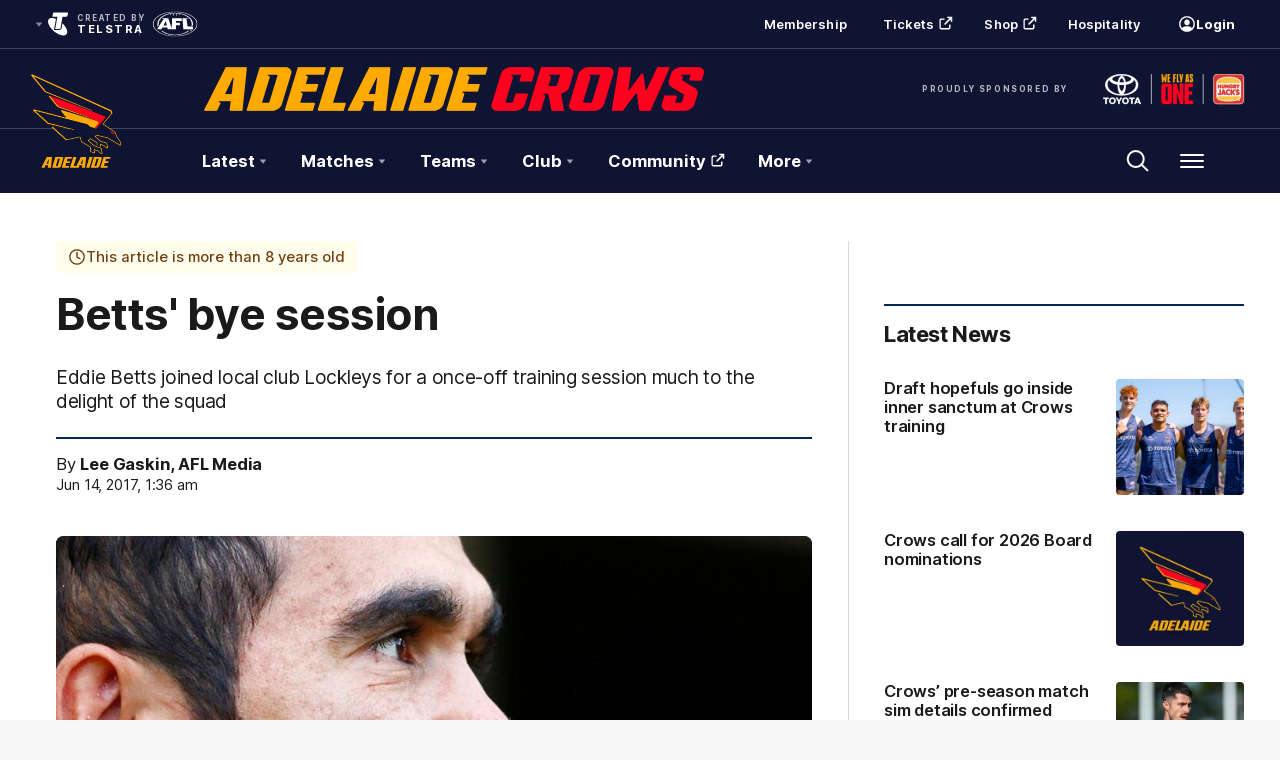

--- FILE ---
content_type: text/html;charset=utf-8
request_url: https://www.afc.com.au/news/120251/betts-bye-session
body_size: 29713
content:
<!doctype html>
<html lang="en">
<head>
	<meta charset="UTF-8">
	<meta http-equiv="X-UA-Compatible" content="IE=edge,chrome=1">
	<meta name="viewport" content="width=device-width, initial-scale=1">
    <meta name="apple-mobile-web-app-status-bar-style" content="black-translucent">

    <script>window.ADTAGURL_CMSID_BRIGHTCOVE = '2513968'</script>
    <script>window.ADTAGURL_CMSID_OOYALA = '1503'</script>
    <script>window.WATERMARKS_VERSION = '11843'</script>
    <script>window.CLUB_LABEL = 'aflc-adel'</script>
    <script>window.CLUB_ID = '3'</script>
    <script>window.TEAM_ID = '1'</script>
    <script>window.WOMENS_TEAM_ID = '19'</script>
    <script>window.STATS_LEADERS_URL = 'https://www.afl.com.au/stats/leaders'</script>
    <script>window.STATS_PLAYERS_URL = 'https://www.afl.com.au/stats/players'</script>
    <script>window.STATS_COMPARE_PLAYER_URL = 'https://www.afl.com.au/stats/compare'</script>
    <script>
        window.VFL_TEAM_ID = '{$VFL_TEAM_ID$}';
        if ( window.VFL_TEAM_ID.indexOf( 'VFL_TEAM_ID' ) > -1 ) {
            window.VFL_TEAM_ID = undefined;
        }
    </script>
    <script>
        window.VFLW_TEAM_ID = '{$VFLW_TEAM_ID$}';
        if ( window.VFLW_TEAM_ID.indexOf( 'VFLW_TEAM_ID' ) > -1 ) {
            window.VFLW_TEAM_ID = undefined;
        }
    </script>
    <script>
        window.WAFL_TEAM_ID = '{$WAFL_TEAM_ID$}';
        if ( window.WAFL_TEAM_ID.indexOf( 'WAFL_TEAM_ID' ) > -1 ) {
            window.WAFL_TEAM_ID = undefined;
        }
    </script>
    <script>
        window.SANFL_TEAM_ID = '122';
        if ( window.SANFL_TEAM_ID.indexOf( 'SANFL_TEAM_ID' ) > -1 ) {
            window.SANFL_TEAM_ID = undefined;
        }
    </script>
    <script>window.PLAYER_HEADSHOT_YEAR = '2025'</script>
    <script>
        window.DEFAULT_COMP_ORDER = 'CD_C264,CD_C101,CD_C014,CD_C016'
        window.LADDER_DEFAULT_COMP_ORDER = '{$LADDER_DEFAULT_COMP_ORDER$}'
        if ( window.DEFAULT_COMP_ORDER.indexOf( 'DEFAULT_COMP_ORDER' ) > -1 ) {
            window.DEFAULT_COMP_ORDER = undefined;
        }
        if ( window.LADDER_DEFAULT_COMP_ORDER.indexOf( 'LADDER_DEFAULT_COMP_ORDER' ) > -1 ) {
            window.LADDER_DEFAULT_COMP_ORDER = undefined;
        }
    </script>

    <link rel="shortcut icon" href="/resources/v5.42.12/i/elements/aflc-adel/favicon.ico" />

    <link rel="apple-touch-icon" href="/resources/v5.42.12/i/elements/aflc-adel/apple-touch-icon.png" />
    <link rel="apple-touch-icon" sizes="57x57" href="/resources/v5.42.12/i/elements/aflc-adel/apple-touch-icon-57x57.png" />
    <link rel="apple-touch-icon" sizes="72x72" href="/resources/v5.42.12/i/elements/aflc-adel/apple-touch-icon-72x72.png" />
    <link rel="apple-touch-icon" sizes="76x76" href="/resources/v5.42.12/i/elements/aflc-adel/apple-touch-icon-76x76.png" />
    <link rel="apple-touch-icon" sizes="114x114" href="/resources/v5.42.12/i/elements/aflc-adel/apple-touch-icon-114x114.png" />
    <link rel="apple-touch-icon" sizes="120x120" href="/resources/v5.42.12/i/elements/aflc-adel/apple-touch-icon-120x120.png" />
    <link rel="apple-touch-icon" sizes="144x144" href="/resources/v5.42.12/i/elements/aflc-adel/apple-touch-icon-144x144.png" />
    <link rel="apple-touch-icon" sizes="152x152" href="/resources/v5.42.12/i/elements/aflc-adel/apple-touch-icon-152x152.png" />

    <meta name="msapplication-navbutton-color" content="#0a2240">
    <meta name="theme-color" content="#0a2240">

    <link rel="preload" as="font" type="font/woff2" href="/resources/v5.42.12/fonts/Inter.var.woff2" crossorigin>
    <link rel="stylesheet" href="/resources/v5.42.12/styles/screen.css" />

    <script>
        window.RESOURCES_VERSION = 'v5.42.12';
        console.info( '%c Version: ' + window.RESOURCES_VERSION + ' ', "background-color: #01285e; color: #ffffff;" )
    </script>
    <script src="/resources/v5.42.12/scripts/main.js" defer></script>
    <script crossorigin src="/resources/v5.42.12/scripts/react.bundle.min.js" defer></script>


    <!-- Service Worker Registration -->
    <script>"serviceWorker"in navigator&&window.addEventListener("load",function(){navigator.serviceWorker.register("/sw.js?resourcesPath=v5.42.12").then(function(e){console.log("ServiceWorker successfully registered with scope: ",e.scope)},function(e){console.error("ServiceWorker registration failed: ",e)})});</script>

    

<script>
    if(!window.PULSE){window.PULSE={};}
    window.PULSE.envPaths = {"label":"adel-prod","domain":["www.afc.com.au","www.afc.prod1.aflprod.com","cms.clubs.afl.com.au","exp.afc.com.au"],"cdn":"/resources/v5.42.12/","api":"//aflapi.afc.com.au/afl/v2/","aflApi":"//aflapi.afc.com.au/","aflmContentApi":"//aflapi.afl.com.au/","cfsApi":"https://api.afl.com.au/cfs/afl","cfsCommentary":"//api.afl.com.au/cfs/commentaryFeed","statsPro":"https://api.afl.com.au/statspro","misApi":"//api.afl.com.au","playerImagePath":"//s.afl.com.au/staticfile/AFL%20Tenant/AFL/Players/ChampIDImages","teamId":1,"siteName":"afc","siteAbbr":"adel","watermarksPath":"/resources/club-watermarks/11843/","clubId":"CD_T10","clientId":"16a707c8616c.telstra.adelaidefc-adelaidefc.au","redirectUri":"https://www.afc.com.au/login","visualPresetValue":"adelaide"};
</script>


    
    

























<!-- adding twitter image -->
        
        
        
        

<!-- adding fb image -->
        
        
        
        

<!-- Google Tag Manager -->
<script>
window.addEventListener('DOMContentLoaded',function() {
    (function(w,d,s,l,i){w[l]=w[l]||[];w[l].push({'gtm.start':
    new Date().getTime(),event:'gtm.js'});var f=d.getElementsByTagName(s)[0],
    j=d.createElement(s),dl=l!='dataLayer'?'&l='+l:'';j.async=true;j.src=
    'https://www.googletagmanager.com/gtm.js?id='+i+dl;f.parentNode.insertBefore(j,f);
    })(window,document,'script','dataLayer','GTM-P9DKGXM');
});
</script>
<!-- End Google Tag Manager -->

<script src="//assets.adobedtm.com/launch-EN3d02652f91254186bbc3ab768d3098b9.min.js" async></script>
<script src="//www.afc.com.au/translations/aflc-adel/en.js" charset="UTF-8"></script>


<!-- NewRelic -->
<script type="text/javascript">

;window.NREUM||(NREUM={});NREUM.init={distributed_tracing:{enabled:true},privacy:{cookies_enabled:true}};

window.NREUM||(NREUM={}),__nr_require=function(t,e,n){function r(n){if(!e[n]){var o=e[n]={exports:{}};t[n][0].call(o.exports,function(e){var o=t[n][1][e];return r(o||e)},o,o.exports)}return e[n].exports}if("function"==typeof __nr_require)return __nr_require;for(var o=0;o<n.length;o++)r(n[o]);return r}({1:[function(t,e,n){function r(t){try{s.console&&console.log(t)}catch(e){}}var o,i=t("ee"),a=t(29),s={};try{o=localStorage.getItem("__nr_flags").split(","),console&&"function"==typeof console.log&&(s.console=!0,o.indexOf("dev")!==-1&&(s.dev=!0),o.indexOf("nr_dev")!==-1&&(s.nrDev=!0))}catch(c){}s.nrDev&&i.on("internal-error",function(t){r(t.stack)}),s.dev&&i.on("fn-err",function(t,e,n){r(n.stack)}),s.dev&&(r("NR AGENT IN DEVELOPMENT MODE"),r("flags: "+a(s,function(t,e){return t}).join(", ")))},{}],2:[function(t,e,n){function r(t,e,n,r,s){try{l?l-=1:o(s||new UncaughtException(t,e,n),!0)}catch(f){try{i("ierr",[f,c.now(),!0])}catch(d){}}return"function"==typeof u&&u.apply(this,a(arguments))}function UncaughtException(t,e,n){this.message=t||"Uncaught error with no additional information",this.sourceURL=e,this.line=n}function o(t,e){var n=e?null:c.now();i("err",[t,n])}var i=t("handle"),a=t(30),s=t("ee"),c=t("loader"),f=t("gos"),u=window.onerror,d=!1,p="nr@seenError";if(!c.disabled){var l=0;c.features.err=!0,t(1),window.onerror=r;try{throw new Error}catch(h){"stack"in h&&(t(13),t(12),"addEventListener"in window&&t(6),c.xhrWrappable&&t(14),d=!0)}s.on("fn-start",function(t,e,n){d&&(l+=1)}),s.on("fn-err",function(t,e,n){d&&!n[p]&&(f(n,p,function(){return!0}),this.thrown=!0,o(n))}),s.on("fn-end",function(){d&&!this.thrown&&l>0&&(l-=1)}),s.on("internal-error",function(t){i("ierr",[t,c.now(),!0])})}},{}],3:[function(t,e,n){var r=t("loader");r.disabled||(r.features.ins=!0)},{}],4:[function(t,e,n){function r(){L++,C=g.hash,this[u]=y.now()}function o(){L--,g.hash!==C&&i(0,!0);var t=y.now();this[h]=~~this[h]+t-this[u],this[d]=t}function i(t,e){E.emit("newURL",[""+g,e])}function a(t,e){t.on(e,function(){this[e]=y.now()})}var s="-start",c="-end",f="-body",u="fn"+s,d="fn"+c,p="cb"+s,l="cb"+c,h="jsTime",m="fetch",v="addEventListener",w=window,g=w.location,y=t("loader");if(w[v]&&y.xhrWrappable&&!y.disabled){var x=t(10),b=t(11),E=t(8),R=t(6),O=t(13),S=t(7),N=t(14),M=t(9),P=t("ee"),T=P.get("tracer");t(16),y.features.spa=!0;var C,L=0;P.on(u,r),b.on(p,r),M.on(p,r),P.on(d,o),b.on(l,o),M.on(l,o),P.buffer([u,d,"xhr-done","xhr-resolved"]),R.buffer([u]),O.buffer(["setTimeout"+c,"clearTimeout"+s,u]),N.buffer([u,"new-xhr","send-xhr"+s]),S.buffer([m+s,m+"-done",m+f+s,m+f+c]),E.buffer(["newURL"]),x.buffer([u]),b.buffer(["propagate",p,l,"executor-err","resolve"+s]),T.buffer([u,"no-"+u]),M.buffer(["new-jsonp","cb-start","jsonp-error","jsonp-end"]),a(N,"send-xhr"+s),a(P,"xhr-resolved"),a(P,"xhr-done"),a(S,m+s),a(S,m+"-done"),a(M,"new-jsonp"),a(M,"jsonp-end"),a(M,"cb-start"),E.on("pushState-end",i),E.on("replaceState-end",i),w[v]("hashchange",i,!0),w[v]("load",i,!0),w[v]("popstate",function(){i(0,L>1)},!0)}},{}],5:[function(t,e,n){function r(t){}if(window.performance&&window.performance.timing&&window.performance.getEntriesByType){var o=t("ee"),i=t("handle"),a=t(13),s=t(12),c="learResourceTimings",f="addEventListener",u="resourcetimingbufferfull",d="bstResource",p="resource",l="-start",h="-end",m="fn"+l,v="fn"+h,w="bstTimer",g="pushState",y=t("loader");if(!y.disabled){y.features.stn=!0,t(8),"addEventListener"in window&&t(6);var x=NREUM.o.EV;o.on(m,function(t,e){var n=t[0];n instanceof x&&(this.bstStart=y.now())}),o.on(v,function(t,e){var n=t[0];n instanceof x&&i("bst",[n,e,this.bstStart,y.now()])}),a.on(m,function(t,e,n){this.bstStart=y.now(),this.bstType=n}),a.on(v,function(t,e){i(w,[e,this.bstStart,y.now(),this.bstType])}),s.on(m,function(){this.bstStart=y.now()}),s.on(v,function(t,e){i(w,[e,this.bstStart,y.now(),"requestAnimationFrame"])}),o.on(g+l,function(t){this.time=y.now(),this.startPath=location.pathname+location.hash}),o.on(g+h,function(t){i("bstHist",[location.pathname+location.hash,this.startPath,this.time])}),f in window.performance&&(window.performance["c"+c]?window.performance[f](u,function(t){i(d,[window.performance.getEntriesByType(p)]),window.performance["c"+c]()},!1):window.performance[f]("webkit"+u,function(t){i(d,[window.performance.getEntriesByType(p)]),window.performance["webkitC"+c]()},!1)),document[f]("scroll",r,{passive:!0}),document[f]("keypress",r,!1),document[f]("click",r,!1)}}},{}],6:[function(t,e,n){function r(t){for(var e=t;e&&!e.hasOwnProperty(u);)e=Object.getPrototypeOf(e);e&&o(e)}function o(t){s.inPlace(t,[u,d],"-",i)}function i(t,e){return t[1]}var a=t("ee").get("events"),s=t("wrap-function")(a,!0),c=t("gos"),f=XMLHttpRequest,u="addEventListener",d="removeEventListener";e.exports=a,"getPrototypeOf"in Object?(r(document),r(window),r(f.prototype)):f.prototype.hasOwnProperty(u)&&(o(window),o(f.prototype)),a.on(u+"-start",function(t,e){var n=t[1],r=c(n,"nr@wrapped",function(){function t(){if("function"==typeof n.handleEvent)return n.handleEvent.apply(n,arguments)}var e={object:t,"function":n}[typeof n];return e?s(e,"fn-",null,e.name||"anonymous"):n});this.wrapped=t[1]=r}),a.on(d+"-start",function(t){t[1]=this.wrapped||t[1]})},{}],7:[function(t,e,n){function r(t,e,n){var r=t[e];"function"==typeof r&&(t[e]=function(){var t=i(arguments),e={};o.emit(n+"before-start",[t],e);var a;e[m]&&e[m].dt&&(a=e[m].dt);var s=r.apply(this,t);return o.emit(n+"start",[t,a],s),s.then(function(t){return o.emit(n+"end",[null,t],s),t},function(t){throw o.emit(n+"end",[t],s),t})})}var o=t("ee").get("fetch"),i=t(30),a=t(29);e.exports=o;var s=window,c="fetch-",f=c+"body-",u=["arrayBuffer","blob","json","text","formData"],d=s.Request,p=s.Response,l=s.fetch,h="prototype",m="nr@context";d&&p&&l&&(a(u,function(t,e){r(d[h],e,f),r(p[h],e,f)}),r(s,"fetch",c),o.on(c+"end",function(t,e){var n=this;if(e){var r=e.headers.get("content-length");null!==r&&(n.rxSize=r),o.emit(c+"done",[null,e],n)}else o.emit(c+"done",[t],n)}))},{}],8:[function(t,e,n){var r=t("ee").get("history"),o=t("wrap-function")(r);e.exports=r;var i=window.history&&window.history.constructor&&window.history.constructor.prototype,a=window.history;i&&i.pushState&&i.replaceState&&(a=i),o.inPlace(a,["pushState","replaceState"],"-")},{}],9:[function(t,e,n){function r(t){function e(){c.emit("jsonp-end",[],p),t.removeEventListener("load",e,!1),t.removeEventListener("error",n,!1)}function n(){c.emit("jsonp-error",[],p),c.emit("jsonp-end",[],p),t.removeEventListener("load",e,!1),t.removeEventListener("error",n,!1)}var r=t&&"string"==typeof t.nodeName&&"script"===t.nodeName.toLowerCase();if(r){var o="function"==typeof t.addEventListener;if(o){var a=i(t.src);if(a){var u=s(a),d="function"==typeof u.parent[u.key];if(d){var p={};f.inPlace(u.parent,[u.key],"cb-",p),t.addEventListener("load",e,!1),t.addEventListener("error",n,!1),c.emit("new-jsonp",[t.src],p)}}}}}function o(){return"addEventListener"in window}function i(t){var e=t.match(u);return e?e[1]:null}function a(t,e){var n=t.match(p),r=n[1],o=n[3];return o?a(o,e[r]):e[r]}function s(t){var e=t.match(d);return e&&e.length>=3?{key:e[2],parent:a(e[1],window)}:{key:t,parent:window}}var c=t("ee").get("jsonp"),f=t("wrap-function")(c);if(e.exports=c,o()){var u=/[?&](?:callback|cb)=([^&#]+)/,d=/(.*)\.([^.]+)/,p=/^(\w+)(\.|$)(.*)$/,l=["appendChild","insertBefore","replaceChild"];Node&&Node.prototype&&Node.prototype.appendChild?f.inPlace(Node.prototype,l,"dom-"):(f.inPlace(HTMLElement.prototype,l,"dom-"),f.inPlace(HTMLHeadElement.prototype,l,"dom-"),f.inPlace(HTMLBodyElement.prototype,l,"dom-")),c.on("dom-start",function(t){r(t[0])})}},{}],10:[function(t,e,n){var r=t("ee").get("mutation"),o=t("wrap-function")(r),i=NREUM.o.MO;e.exports=r,i&&(window.MutationObserver=function(t){return this instanceof i?new i(o(t,"fn-")):i.apply(this,arguments)},MutationObserver.prototype=i.prototype)},{}],11:[function(t,e,n){function r(t){var e=i.context(),n=s(t,"executor-",e,null,!1),r=new f(n);return i.context(r).getCtx=function(){return e},r}var o=t("wrap-function"),i=t("ee").get("promise"),a=t("ee").getOrSetContext,s=o(i),c=t(29),f=NREUM.o.PR;e.exports=i,f&&(window.Promise=r,["all","race"].forEach(function(t){var e=f[t];f[t]=function(n){function r(t){return function(){i.emit("propagate",[null,!o],a,!1,!1),o=o||!t}}var o=!1;c(n,function(e,n){Promise.resolve(n).then(r("all"===t),r(!1))});var a=e.apply(f,arguments),s=f.resolve(a);return s}}),["resolve","reject"].forEach(function(t){var e=f[t];f[t]=function(t){var n=e.apply(f,arguments);return t!==n&&i.emit("propagate",[t,!0],n,!1,!1),n}}),f.prototype["catch"]=function(t){return this.then(null,t)},f.prototype=Object.create(f.prototype,{constructor:{value:r}}),c(Object.getOwnPropertyNames(f),function(t,e){try{r[e]=f[e]}catch(n){}}),o.wrapInPlace(f.prototype,"then",function(t){return function(){var e=this,n=o.argsToArray.apply(this,arguments),r=a(e);r.promise=e,n[0]=s(n[0],"cb-",r,null,!1),n[1]=s(n[1],"cb-",r,null,!1);var c=t.apply(this,n);return r.nextPromise=c,i.emit("propagate",[e,!0],c,!1,!1),c}}),i.on("executor-start",function(t){t[0]=s(t[0],"resolve-",this,null,!1),t[1]=s(t[1],"resolve-",this,null,!1)}),i.on("executor-err",function(t,e,n){t[1](n)}),i.on("cb-end",function(t,e,n){i.emit("propagate",[n,!0],this.nextPromise,!1,!1)}),i.on("propagate",function(t,e,n){this.getCtx&&!e||(this.getCtx=function(){if(t instanceof Promise)var e=i.context(t);return e&&e.getCtx?e.getCtx():this})}),r.toString=function(){return""+f})},{}],12:[function(t,e,n){var r=t("ee").get("raf"),o=t("wrap-function")(r),i="equestAnimationFrame";e.exports=r,o.inPlace(window,["r"+i,"mozR"+i,"webkitR"+i,"msR"+i],"raf-"),r.on("raf-start",function(t){t[0]=o(t[0],"fn-")})},{}],13:[function(t,e,n){function r(t,e,n){t[0]=a(t[0],"fn-",null,n)}function o(t,e,n){this.method=n,this.timerDuration=isNaN(t[1])?0:+t[1],t[0]=a(t[0],"fn-",this,n)}var i=t("ee").get("timer"),a=t("wrap-function")(i),s="setTimeout",c="setInterval",f="clearTimeout",u="-start",d="-";e.exports=i,a.inPlace(window,[s,"setImmediate"],s+d),a.inPlace(window,[c],c+d),a.inPlace(window,[f,"clearImmediate"],f+d),i.on(c+u,r),i.on(s+u,o)},{}],14:[function(t,e,n){function r(t,e){d.inPlace(e,["onreadystatechange"],"fn-",s)}function o(){var t=this,e=u.context(t);t.readyState>3&&!e.resolved&&(e.resolved=!0,u.emit("xhr-resolved",[],t)),d.inPlace(t,g,"fn-",s)}function i(t){y.push(t),h&&(b?b.then(a):v?v(a):(E=-E,R.data=E))}function a(){for(var t=0;t<y.length;t++)r([],y[t]);y.length&&(y=[])}function s(t,e){return e}function c(t,e){for(var n in t)e[n]=t[n];return e}t(6);var f=t("ee"),u=f.get("xhr"),d=t("wrap-function")(u),p=NREUM.o,l=p.XHR,h=p.MO,m=p.PR,v=p.SI,w="readystatechange",g=["onload","onerror","onabort","onloadstart","onloadend","onprogress","ontimeout"],y=[];e.exports=u;var x=window.XMLHttpRequest=function(t){var e=new l(t);try{u.emit("new-xhr",[e],e),e.addEventListener(w,o,!1)}catch(n){try{u.emit("internal-error",[n])}catch(r){}}return e};if(c(l,x),x.prototype=l.prototype,d.inPlace(x.prototype,["open","send"],"-xhr-",s),u.on("send-xhr-start",function(t,e){r(t,e),i(e)}),u.on("open-xhr-start",r),h){var b=m&&m.resolve();if(!v&&!m){var E=1,R=document.createTextNode(E);new h(a).observe(R,{characterData:!0})}}else f.on("fn-end",function(t){t[0]&&t[0].type===w||a()})},{}],15:[function(t,e,n){function r(t){if(!s(t))return null;var e=window.NREUM;if(!e.loader_config)return null;var n=(e.loader_config.accountID||"").toString()||null,r=(e.loader_config.agentID||"").toString()||null,f=(e.loader_config.trustKey||"").toString()||null;if(!n||!r)return null;var h=l.generateSpanId(),m=l.generateTraceId(),v=Date.now(),w={spanId:h,traceId:m,timestamp:v};return(t.sameOrigin||c(t)&&p())&&(w.traceContextParentHeader=o(h,m),w.traceContextStateHeader=i(h,v,n,r,f)),(t.sameOrigin&&!u()||!t.sameOrigin&&c(t)&&d())&&(w.newrelicHeader=a(h,m,v,n,r,f)),w}function o(t,e){return"00-"+e+"-"+t+"-01"}function i(t,e,n,r,o){var i=0,a="",s=1,c="",f="";return o+"@nr="+i+"-"+s+"-"+n+"-"+r+"-"+t+"-"+a+"-"+c+"-"+f+"-"+e}function a(t,e,n,r,o,i){var a="btoa"in window&&"function"==typeof window.btoa;if(!a)return null;var s={v:[0,1],d:{ty:"Browser",ac:r,ap:o,id:t,tr:e,ti:n}};return i&&r!==i&&(s.d.tk=i),btoa(JSON.stringify(s))}function s(t){return f()&&c(t)}function c(t){var e=!1,n={};if("init"in NREUM&&"distributed_tracing"in NREUM.init&&(n=NREUM.init.distributed_tracing),t.sameOrigin)e=!0;else if(n.allowed_origins instanceof Array)for(var r=0;r<n.allowed_origins.length;r++){var o=h(n.allowed_origins[r]);if(t.hostname===o.hostname&&t.protocol===o.protocol&&t.port===o.port){e=!0;break}}return e}function f(){return"init"in NREUM&&"distributed_tracing"in NREUM.init&&!!NREUM.init.distributed_tracing.enabled}function u(){return"init"in NREUM&&"distributed_tracing"in NREUM.init&&!!NREUM.init.distributed_tracing.exclude_newrelic_header}function d(){return"init"in NREUM&&"distributed_tracing"in NREUM.init&&NREUM.init.distributed_tracing.cors_use_newrelic_header!==!1}function p(){return"init"in NREUM&&"distributed_tracing"in NREUM.init&&!!NREUM.init.distributed_tracing.cors_use_tracecontext_headers}var l=t(26),h=t(17);e.exports={generateTracePayload:r,shouldGenerateTrace:s}},{}],16:[function(t,e,n){function r(t){var e=this.params,n=this.metrics;if(!this.ended){this.ended=!0;for(var r=0;r<p;r++)t.removeEventListener(d[r],this.listener,!1);e.aborted||(n.duration=a.now()-this.startTime,this.loadCaptureCalled||4!==t.readyState?null==e.status&&(e.status=0):i(this,t),n.cbTime=this.cbTime,u.emit("xhr-done",[t],t),s("xhr",[e,n,this.startTime]))}}function o(t,e){var n=c(e),r=t.params;r.host=n.hostname+":"+n.port,r.pathname=n.pathname,t.parsedOrigin=n,t.sameOrigin=n.sameOrigin}function i(t,e){t.params.status=e.status;var n=v(e,t.lastSize);if(n&&(t.metrics.rxSize=n),t.sameOrigin){var r=e.getResponseHeader("X-NewRelic-App-Data");r&&(t.params.cat=r.split(", ").pop())}t.loadCaptureCalled=!0}var a=t("loader");if(a.xhrWrappable&&!a.disabled){var s=t("handle"),c=t(17),f=t(15).generateTracePayload,u=t("ee"),d=["load","error","abort","timeout"],p=d.length,l=t("id"),h=t(22),m=t(21),v=t(18),w=NREUM.o.REQ,g=window.XMLHttpRequest;a.features.xhr=!0,t(14),t(7),u.on("new-xhr",function(t){var e=this;e.totalCbs=0,e.called=0,e.cbTime=0,e.end=r,e.ended=!1,e.xhrGuids={},e.lastSize=null,e.loadCaptureCalled=!1,e.params=this.params||{},e.metrics=this.metrics||{},t.addEventListener("load",function(n){i(e,t)},!1),h&&(h>34||h<10)||window.opera||t.addEventListener("progress",function(t){e.lastSize=t.loaded},!1)}),u.on("open-xhr-start",function(t){this.params={method:t[0]},o(this,t[1]),this.metrics={}}),u.on("open-xhr-end",function(t,e){"loader_config"in NREUM&&"xpid"in NREUM.loader_config&&this.sameOrigin&&e.setRequestHeader("X-NewRelic-ID",NREUM.loader_config.xpid);var n=f(this.parsedOrigin);if(n){var r=!1;n.newrelicHeader&&(e.setRequestHeader("newrelic",n.newrelicHeader),r=!0),n.traceContextParentHeader&&(e.setRequestHeader("traceparent",n.traceContextParentHeader),n.traceContextStateHeader&&e.setRequestHeader("tracestate",n.traceContextStateHeader),r=!0),r&&(this.dt=n)}}),u.on("send-xhr-start",function(t,e){var n=this.metrics,r=t[0],o=this;if(n&&r){var i=m(r);i&&(n.txSize=i)}this.startTime=a.now(),this.listener=function(t){try{"abort"!==t.type||o.loadCaptureCalled||(o.params.aborted=!0),("load"!==t.type||o.called===o.totalCbs&&(o.onloadCalled||"function"!=typeof e.onload))&&o.end(e)}catch(n){try{u.emit("internal-error",[n])}catch(r){}}};for(var s=0;s<p;s++)e.addEventListener(d[s],this.listener,!1)}),u.on("xhr-cb-time",function(t,e,n){this.cbTime+=t,e?this.onloadCalled=!0:this.called+=1,this.called!==this.totalCbs||!this.onloadCalled&&"function"==typeof n.onload||this.end(n)}),u.on("xhr-load-added",function(t,e){var n=""+l(t)+!!e;this.xhrGuids&&!this.xhrGuids[n]&&(this.xhrGuids[n]=!0,this.totalCbs+=1)}),u.on("xhr-load-removed",function(t,e){var n=""+l(t)+!!e;this.xhrGuids&&this.xhrGuids[n]&&(delete this.xhrGuids[n],this.totalCbs-=1)}),u.on("addEventListener-end",function(t,e){e instanceof g&&"load"===t[0]&&u.emit("xhr-load-added",[t[1],t[2]],e)}),u.on("removeEventListener-end",function(t,e){e instanceof g&&"load"===t[0]&&u.emit("xhr-load-removed",[t[1],t[2]],e)}),u.on("fn-start",function(t,e,n){e instanceof g&&("onload"===n&&(this.onload=!0),("load"===(t[0]&&t[0].type)||this.onload)&&(this.xhrCbStart=a.now()))}),u.on("fn-end",function(t,e){this.xhrCbStart&&u.emit("xhr-cb-time",[a.now()-this.xhrCbStart,this.onload,e],e)}),u.on("fetch-before-start",function(t){function e(t,e){var n=!1;return e.newrelicHeader&&(t.set("newrelic",e.newrelicHeader),n=!0),e.traceContextParentHeader&&(t.set("traceparent",e.traceContextParentHeader),e.traceContextStateHeader&&t.set("tracestate",e.traceContextStateHeader),n=!0),n}var n,r=t[1]||{};"string"==typeof t[0]?n=t[0]:t[0]&&t[0].url?n=t[0].url:window.URL&&t[0]&&t[0]instanceof URL&&(n=t[0].href),n&&(this.parsedOrigin=c(n),this.sameOrigin=this.parsedOrigin.sameOrigin);var o=f(this.parsedOrigin);if(o&&(o.newrelicHeader||o.traceContextParentHeader))if("string"==typeof t[0]||window.URL&&t[0]&&t[0]instanceof URL){var i={};for(var a in r)i[a]=r[a];i.headers=new Headers(r.headers||{}),e(i.headers,o)&&(this.dt=o),t.length>1?t[1]=i:t.push(i)}else t[0]&&t[0].headers&&e(t[0].headers,o)&&(this.dt=o)}),u.on("fetch-start",function(t,e){this.params={},this.metrics={},this.startTime=a.now(),t.length>=1&&(this.target=t[0]),t.length>=2&&(this.opts=t[1]);var n,r=this.opts||{},i=this.target;"string"==typeof i?n=i:"object"==typeof i&&i instanceof w?n=i.url:window.URL&&"object"==typeof i&&i instanceof URL&&(n=i.href),o(this,n);var s=(""+(i&&i instanceof w&&i.method||r.method||"GET")).toUpperCase();this.params.method=s,this.txSize=m(r.body)||0}),u.on("fetch-done",function(t,e){this.params||(this.params={}),this.params.status=e?e.status:0;var n;"string"==typeof this.rxSize&&this.rxSize.length>0&&(n=+this.rxSize);var r={txSize:this.txSize,rxSize:n,duration:a.now()-this.startTime};s("xhr",[this.params,r,this.startTime])})}},{}],17:[function(t,e,n){var r={};e.exports=function(t){if(t in r)return r[t];var e=document.createElement("a"),n=window.location,o={};e.href=t,o.port=e.port;var i=e.href.split("://");!o.port&&i[1]&&(o.port=i[1].split("/")[0].split("@").pop().split(":")[1]),o.port&&"0"!==o.port||(o.port="https"===i[0]?"443":"80"),o.hostname=e.hostname||n.hostname,o.pathname=e.pathname,o.protocol=i[0],"/"!==o.pathname.charAt(0)&&(o.pathname="/"+o.pathname);var a=!e.protocol||":"===e.protocol||e.protocol===n.protocol,s=e.hostname===document.domain&&e.port===n.port;return o.sameOrigin=a&&(!e.hostname||s),"/"===o.pathname&&(r[t]=o),o}},{}],18:[function(t,e,n){function r(t,e){var n=t.responseType;return"json"===n&&null!==e?e:"arraybuffer"===n||"blob"===n||"json"===n?o(t.response):"text"===n||""===n||void 0===n?o(t.responseText):void 0}var o=t(21);e.exports=r},{}],19:[function(t,e,n){function r(){}function o(t,e,n){return function(){return i(t,[f.now()].concat(s(arguments)),e?null:this,n),e?void 0:this}}var i=t("handle"),a=t(29),s=t(30),c=t("ee").get("tracer"),f=t("loader"),u=NREUM;"undefined"==typeof window.newrelic&&(newrelic=u);var d=["setPageViewName","setCustomAttribute","setErrorHandler","finished","addToTrace","inlineHit","addRelease"],p="api-",l=p+"ixn-";a(d,function(t,e){u[e]=o(p+e,!0,"api")}),u.addPageAction=o(p+"addPageAction",!0),u.setCurrentRouteName=o(p+"routeName",!0),e.exports=newrelic,u.interaction=function(){return(new r).get()};var h=r.prototype={createTracer:function(t,e){var n={},r=this,o="function"==typeof e;return i(l+"tracer",[f.now(),t,n],r),function(){if(c.emit((o?"":"no-")+"fn-start",[f.now(),r,o],n),o)try{return e.apply(this,arguments)}catch(t){throw c.emit("fn-err",[arguments,this,t],n),t}finally{c.emit("fn-end",[f.now()],n)}}}};a("actionText,setName,setAttribute,save,ignore,onEnd,getContext,end,get".split(","),function(t,e){h[e]=o(l+e)}),newrelic.noticeError=function(t,e){"string"==typeof t&&(t=new Error(t)),i("err",[t,f.now(),!1,e])}},{}],20:[function(t,e,n){function r(t){if(NREUM.init){for(var e=NREUM.init,n=t.split("."),r=0;r<n.length-1;r++)if(e=e[n[r]],"object"!=typeof e)return;return e=e[n[n.length-1]]}}e.exports={getConfiguration:r}},{}],21:[function(t,e,n){e.exports=function(t){if("string"==typeof t&&t.length)return t.length;if("object"==typeof t){if("undefined"!=typeof ArrayBuffer&&t instanceof ArrayBuffer&&t.byteLength)return t.byteLength;if("undefined"!=typeof Blob&&t instanceof Blob&&t.size)return t.size;if(!("undefined"!=typeof FormData&&t instanceof FormData))try{return JSON.stringify(t).length}catch(e){return}}}},{}],22:[function(t,e,n){var r=0,o=navigator.userAgent.match(/Firefox[\/\s](\d+\.\d+)/);o&&(r=+o[1]),e.exports=r},{}],23:[function(t,e,n){function r(){return s.exists&&performance.now?Math.round(performance.now()):(i=Math.max((new Date).getTime(),i))-a}function o(){return i}var i=(new Date).getTime(),a=i,s=t(31);e.exports=r,e.exports.offset=a,e.exports.getLastTimestamp=o},{}],24:[function(t,e,n){function r(t){return!(!t||!t.protocol||"file:"===t.protocol)}e.exports=r},{}],25:[function(t,e,n){function r(t,e){var n=t.getEntries();n.forEach(function(t){"first-paint"===t.name?d("timing",["fp",Math.floor(t.startTime)]):"first-contentful-paint"===t.name&&d("timing",["fcp",Math.floor(t.startTime)])})}function o(t,e){var n=t.getEntries();n.length>0&&d("lcp",[n[n.length-1]])}function i(t){t.getEntries().forEach(function(t){t.hadRecentInput||d("cls",[t])})}function a(t){if(t instanceof h&&!v){var e=Math.round(t.timeStamp),n={type:t.type};e<=p.now()?n.fid=p.now()-e:e>p.offset&&e<=Date.now()?(e-=p.offset,n.fid=p.now()-e):e=p.now(),v=!0,d("timing",["fi",e,n])}}function s(t){"hidden"===t&&d("pageHide",[p.now()])}if(!("init"in NREUM&&"page_view_timing"in NREUM.init&&"enabled"in NREUM.init.page_view_timing&&NREUM.init.page_view_timing.enabled===!1)){var c,f,u,d=t("handle"),p=t("loader"),l=t(28),h=NREUM.o.EV;if("PerformanceObserver"in window&&"function"==typeof window.PerformanceObserver){c=new PerformanceObserver(r);try{c.observe({entryTypes:["paint"]})}catch(m){}f=new PerformanceObserver(o);try{f.observe({entryTypes:["largest-contentful-paint"]})}catch(m){}u=new PerformanceObserver(i);try{u.observe({type:"layout-shift",buffered:!0})}catch(m){}}if("addEventListener"in document){var v=!1,w=["click","keydown","mousedown","pointerdown","touchstart"];w.forEach(function(t){document.addEventListener(t,a,!1)})}l(s)}},{}],26:[function(t,e,n){function r(){function t(){return e?15&e[n++]:16*Math.random()|0}var e=null,n=0,r=window.crypto||window.msCrypto;r&&r.getRandomValues&&(e=r.getRandomValues(new Uint8Array(31)));for(var o,i="xxxxxxxx-xxxx-4xxx-yxxx-xxxxxxxxxxxx",a="",s=0;s<i.length;s++)o=i[s],"x"===o?a+=t().toString(16):"y"===o?(o=3&t()|8,a+=o.toString(16)):a+=o;return a}function o(){return a(16)}function i(){return a(32)}function a(t){function e(){return n?15&n[r++]:16*Math.random()|0}var n=null,r=0,o=window.crypto||window.msCrypto;o&&o.getRandomValues&&Uint8Array&&(n=o.getRandomValues(new Uint8Array(31)));for(var i=[],a=0;a<t;a++)i.push(e().toString(16));return i.join("")}e.exports={generateUuid:r,generateSpanId:o,generateTraceId:i}},{}],27:[function(t,e,n){function r(t,e){if(!o)return!1;if(t!==o)return!1;if(!e)return!0;if(!i)return!1;for(var n=i.split("."),r=e.split("."),a=0;a<r.length;a++)if(r[a]!==n[a])return!1;return!0}var o=null,i=null,a=/Version\/(\S+)\s+Safari/;if(navigator.userAgent){var s=navigator.userAgent,c=s.match(a);c&&s.indexOf("Chrome")===-1&&s.indexOf("Chromium")===-1&&(o="Safari",i=c[1])}e.exports={agent:o,version:i,match:r}},{}],28:[function(t,e,n){function r(t){function e(){t(a&&document[a]?document[a]:document[o]?"hidden":"visible")}"addEventListener"in document&&i&&document.addEventListener(i,e,!1)}e.exports=r;var o,i,a;"undefined"!=typeof document.hidden?(o="hidden",i="visibilitychange",a="visibilityState"):"undefined"!=typeof document.msHidden?(o="msHidden",i="msvisibilitychange"):"undefined"!=typeof document.webkitHidden&&(o="webkitHidden",i="webkitvisibilitychange",a="webkitVisibilityState")},{}],29:[function(t,e,n){function r(t,e){var n=[],r="",i=0;for(r in t)o.call(t,r)&&(n[i]=e(r,t[r]),i+=1);return n}var o=Object.prototype.hasOwnProperty;e.exports=r},{}],30:[function(t,e,n){function r(t,e,n){e||(e=0),"undefined"==typeof n&&(n=t?t.length:0);for(var r=-1,o=n-e||0,i=Array(o<0?0:o);++r<o;)i[r]=t[e+r];return i}e.exports=r},{}],31:[function(t,e,n){e.exports={exists:"undefined"!=typeof window.performance&&window.performance.timing&&"undefined"!=typeof window.performance.timing.navigationStart}},{}],ee:[function(t,e,n){function r(){}function o(t){function e(t){return t&&t instanceof r?t:t?f(t,c,a):a()}function n(n,r,o,i,a){if(a!==!1&&(a=!0),!l.aborted||i){t&&a&&t(n,r,o);for(var s=e(o),c=m(n),f=c.length,u=0;u<f;u++)c[u].apply(s,r);var p=d[y[n]];return p&&p.push([x,n,r,s]),s}}function i(t,e){g[t]=m(t).concat(e)}function h(t,e){var n=g[t];if(n)for(var r=0;r<n.length;r++)n[r]===e&&n.splice(r,1)}function m(t){return g[t]||[]}function v(t){return p[t]=p[t]||o(n)}function w(t,e){l.aborted||u(t,function(t,n){e=e||"feature",y[n]=e,e in d||(d[e]=[])})}var g={},y={},x={on:i,addEventListener:i,removeEventListener:h,emit:n,get:v,listeners:m,context:e,buffer:w,abort:s,aborted:!1};return x}function i(t){return f(t,c,a)}function a(){return new r}function s(){(d.api||d.feature)&&(l.aborted=!0,d=l.backlog={})}var c="nr@context",f=t("gos"),u=t(29),d={},p={},l=e.exports=o();e.exports.getOrSetContext=i,l.backlog=d},{}],gos:[function(t,e,n){function r(t,e,n){if(o.call(t,e))return t[e];var r=n();if(Object.defineProperty&&Object.keys)try{return Object.defineProperty(t,e,{value:r,writable:!0,enumerable:!1}),r}catch(i){}return t[e]=r,r}var o=Object.prototype.hasOwnProperty;e.exports=r},{}],handle:[function(t,e,n){function r(t,e,n,r){o.buffer([t],r),o.emit(t,e,n)}var o=t("ee").get("handle");e.exports=r,r.ee=o},{}],id:[function(t,e,n){function r(t){var e=typeof t;return!t||"object"!==e&&"function"!==e?-1:t===window?0:a(t,i,function(){return o++})}var o=1,i="nr@id",a=t("gos");e.exports=r},{}],loader:[function(t,e,n){function r(){if(!S++){var t=O.info=NREUM.info,e=m.getElementsByTagName("script")[0];if(setTimeout(f.abort,3e4),!(t&&t.licenseKey&&t.applicationID&&e))return f.abort();c(E,function(e,n){t[e]||(t[e]=n)});var n=a();s("mark",["onload",n+O.offset],null,"api"),s("timing",["load",n]);var r=m.createElement("script");0===t.agent.indexOf("http://")||0===t.agent.indexOf("https://")?r.src=t.agent:r.src=l+"://"+t.agent,e.parentNode.insertBefore(r,e)}}function o(){"complete"===m.readyState&&i()}function i(){s("mark",["domContent",a()+O.offset],null,"api")}var a=t(23),s=t("handle"),c=t(29),f=t("ee"),u=t(27),d=t(24),p=t(20),l=p.getConfiguration("ssl")===!1?"http":"https",h=window,m=h.document,v="addEventListener",w="attachEvent",g=h.XMLHttpRequest,y=g&&g.prototype,x=!d(h.location);NREUM.o={ST:setTimeout,SI:h.setImmediate,CT:clearTimeout,XHR:g,REQ:h.Request,EV:h.Event,PR:h.Promise,MO:h.MutationObserver};var b=""+location,E={beacon:"bam.nr-data.net",errorBeacon:"bam.nr-data.net",agent:"js-agent.newrelic.com/nr-spa-1210.min.js"},R=g&&y&&y[v]&&!/CriOS/.test(navigator.userAgent),O=e.exports={offset:a.getLastTimestamp(),now:a,origin:b,features:{},xhrWrappable:R,userAgent:u,disabled:x};if(!x){t(19),t(25),m[v]?(m[v]("DOMContentLoaded",i,!1),h[v]("load",r,!1)):(m[w]("onreadystatechange",o),h[w]("onload",r)),s("mark",["firstbyte",a.getLastTimestamp()],null,"api");var S=0}},{}],"wrap-function":[function(t,e,n){function r(t,e){function n(e,n,r,c,f){function nrWrapper(){var i,a,u,p;try{a=this,i=d(arguments),u="function"==typeof r?r(i,a):r||{}}catch(l){o([l,"",[i,a,c],u],t)}s(n+"start",[i,a,c],u,f);try{return p=e.apply(a,i)}catch(h){throw s(n+"err",[i,a,h],u,f),h}finally{s(n+"end",[i,a,p],u,f)}}return a(e)?e:(n||(n=""),nrWrapper[p]=e,i(e,nrWrapper,t),nrWrapper)}function r(t,e,r,o,i){r||(r="");var s,c,f,u="-"===r.charAt(0);for(f=0;f<e.length;f++)c=e[f],s=t[c],a(s)||(t[c]=n(s,u?c+r:r,o,c,i))}function s(n,r,i,a){if(!h||e){var s=h;h=!0;try{t.emit(n,r,i,e,a)}catch(c){o([c,n,r,i],t)}h=s}}return t||(t=u),n.inPlace=r,n.flag=p,n}function o(t,e){e||(e=u);try{e.emit("internal-error",t)}catch(n){}}function i(t,e,n){if(Object.defineProperty&&Object.keys)try{var r=Object.keys(t);return r.forEach(function(n){Object.defineProperty(e,n,{get:function(){return t[n]},set:function(e){return t[n]=e,e}})}),e}catch(i){o([i],n)}for(var a in t)l.call(t,a)&&(e[a]=t[a]);return e}function a(t){return!(t&&t instanceof Function&&t.apply&&!t[p])}function s(t,e){var n=e(t);return n[p]=t,i(t,n,u),n}function c(t,e,n){var r=t[e];t[e]=s(r,n)}function f(){for(var t=arguments.length,e=new Array(t),n=0;n<t;++n)e[n]=arguments[n];return e}var u=t("ee"),d=t(30),p="nr@original",l=Object.prototype.hasOwnProperty,h=!1;e.exports=r,e.exports.wrapFunction=s,e.exports.wrapInPlace=c,e.exports.argsToArray=f},{}]},{},["loader",2,16,5,3,4]);

;NREUM.loader_config={accountID:"2937248",trustKey:"798156",agentID:"1118617212",licenseKey:"NRJS-a1bf724b7b85f1f5adf",applicationID:"1118617212"}

;NREUM.info={beacon:"bam.nr-data.net",errorBeacon:"bam.nr-data.net",licenseKey:"NRJS-a1bf724b7b85f1f5adf",applicationID:"1118617212",sa:1}

</script>
<!-- End NewRelic -->

    <meta name="twitter:app:id:iphone" content="510328955"/>
<meta name="twitter:app:url:iphone" content="https://itunes.apple.com/au/app/adel-crows/id510328955?mt=8"/>
<meta name="twitter:image" content="https://resources.afc.com.au/aflc-adel/photo/2019/11/27/de292811-9dd8-4f5b-936f-dfd83908e857/PxDFUXtV.jpg"/>
<meta property="og:image:height" content="630"/>
<meta name="keywords" content="text"/>
<meta name="description" content="Eddie Betts joined local club Lockleys for a once-off training session much to the delight of the squad"/>
<meta name="twitter:app:name:iphone" content="Adelaide Crows Official App"/>
<meta property="video:ad-tag-url" content="https://pubads.g.doubleclick.net/gampad/ads?sz=640x480&iu=/7414/TEL.AFL.CLUBS/Crows&impl=s&gdfp_req=1&env=vp&output=xml_vast2&unviewed_position_start=1&url=[referrer_url]&description_url=[description_url]&correlator=[timestamp]&ad_rule=1&cmsid=1503&vid=[oo_embedcode]"/>
<meta name="twitter:image:width" content="1024"/>
<meta name="twitter:account_id" content="22354381"/>
<meta property="og:description" content="Eddie Betts joined local club Lockleys for a once-off training session much to the delight of the squad"/>
<meta name="twitter:title" content="Betts' bye session"/>
<meta name="twitter:app:url:ipad" content="https://itunes.apple.com/au/app/adel-crows/id510328955?mt=8"/>
<meta name="twitter:app:id:ipad" content="510328955"/>
<meta name="twitter:card" content="summary_large_image"/>
<meta name="twitter:url" content="https://www.afc.com.au/news/120251/betts-bye-session"/>
<meta name="twitter:image:height" content="512"/>
<meta property="og:image" content="https://resources.afc.com.au/aflc-adel/photo/2019/11/27/de292811-9dd8-4f5b-936f-dfd83908e857/PxDFUXtV.jpg"/>
<meta property="content-type" content="article"/>
<title>Betts' bye session</title>
<meta name="apple-itunes-app" content="app-id=510328955"/>
<meta name="twitter:app:name:ipad" content="Adelaide Crows Official App"/>
<meta property="fb:app_id" content="126124687407508"/>
<meta property="og:image:width" content="1200"/>
<meta property="og:type" content="article"/>
<meta property="og:image:type" content="image/jpeg"/>
<meta property="og:site_name" content="afc.com.au"/>
<meta name="twitter:site" content="@adelaide_fc"/>
<meta name="twitter:description" content="Eddie Betts joined local club Lockleys for a once-off training session much to the delight of the squad"/>
<meta name="twitter:app:name:googleplay" content="Adelaide Crows Official App"/>
<meta name="twitter:app:id:googleplay" content="com.afl.afl_adel.android"/>
<meta name="google-play-app" content="app-id=com.afl.afl_adel.android"/>
<meta property="og:url" content="https://www.afc.com.au/news/120251/betts-bye-session"/>
<meta property="og:title" content="Betts' bye session"/>
<meta name="twitter:app:url:googleplay" content="https://play.google.com/store/apps/details?id=com.afl.afl_adel.android"/>
<link rel="canonical" href="https://www.afc.com.au/news/120251/betts-bye-session"/>


<script>(window.BOOMR_mq=window.BOOMR_mq||[]).push(["addVar",{"rua.upush":"false","rua.cpush":"true","rua.upre":"false","rua.cpre":"true","rua.uprl":"false","rua.cprl":"false","rua.cprf":"false","rua.trans":"SJ-4fe35fb7-0a46-43f5-bc40-bfc879533280","rua.cook":"false","rua.ims":"false","rua.ufprl":"false","rua.cfprl":"true","rua.isuxp":"false","rua.texp":"norulematch","rua.ceh":"false","rua.ueh":"false","rua.ieh.st":"0"}]);</script>
                              <script>!function(a){var e="https://s.go-mpulse.net/boomerang/",t="addEventListener";if("False"=="True")a.BOOMR_config=a.BOOMR_config||{},a.BOOMR_config.PageParams=a.BOOMR_config.PageParams||{},a.BOOMR_config.PageParams.pci=!0,e="https://s2.go-mpulse.net/boomerang/";if(window.BOOMR_API_key="P9N6U-YBHXA-2LJ9W-R9QS4-KPUND",function(){function n(e){a.BOOMR_onload=e&&e.timeStamp||(new Date).getTime()}if(!a.BOOMR||!a.BOOMR.version&&!a.BOOMR.snippetExecuted){a.BOOMR=a.BOOMR||{},a.BOOMR.snippetExecuted=!0;var i,_,o,r=document.createElement("iframe");if(a[t])a[t]("load",n,!1);else if(a.attachEvent)a.attachEvent("onload",n);r.src="javascript:void(0)",r.title="",r.role="presentation",(r.frameElement||r).style.cssText="width:0;height:0;border:0;display:none;",o=document.getElementsByTagName("script")[0],o.parentNode.insertBefore(r,o);try{_=r.contentWindow.document}catch(O){i=document.domain,r.src="javascript:var d=document.open();d.domain='"+i+"';void(0);",_=r.contentWindow.document}_.open()._l=function(){var a=this.createElement("script");if(i)this.domain=i;a.id="boomr-if-as",a.src=e+"P9N6U-YBHXA-2LJ9W-R9QS4-KPUND",BOOMR_lstart=(new Date).getTime(),this.body.appendChild(a)},_.write("<bo"+'dy onload="document._l();">'),_.close()}}(),"".length>0)if(a&&"performance"in a&&a.performance&&"function"==typeof a.performance.setResourceTimingBufferSize)a.performance.setResourceTimingBufferSize();!function(){if(BOOMR=a.BOOMR||{},BOOMR.plugins=BOOMR.plugins||{},!BOOMR.plugins.AK){var e="true"=="true"?1:0,t="",n="aof6vriccuevw2llnddq-f-b7108aae3-clientnsv4-s.akamaihd.net",i="false"=="true"?2:1,_={"ak.v":"39","ak.cp":"946077","ak.ai":parseInt("607577",10),"ak.ol":"0","ak.cr":10,"ak.ipv":4,"ak.proto":"h2","ak.rid":"3aebd4ce","ak.r":51990,"ak.a2":e,"ak.m":"dscr","ak.n":"ff","ak.bpcip":"3.139.234.0","ak.cport":44186,"ak.gh":"2.17.209.135","ak.quicv":"","ak.tlsv":"tls1.3","ak.0rtt":"","ak.0rtt.ed":"","ak.csrc":"-","ak.acc":"","ak.t":"1768646855","ak.ak":"hOBiQwZUYzCg5VSAfCLimQ==cJZ5grt2LH0KqGsaccCLR7c8MAY4tCPqVKvMp8QKhemDBrVW4fI8lh/wIzUdC6P/UaCJoiUFSnsWmVkG7kULjhmfh0+z1NlCnTTQBVrPkN/nn0Lj21stHtsOs+SduZYr6HCltUxXwiukAxruPPLefqrzq7Wz99j2//wxIkoVM3k5zD+BMIfGhZukMHGhIZWMea/K1LdHiQQeedBAweT13Xgy9akRDw07t7FnzCUsS1GamnhaMZQG+24Vg1cDKXkSvptCufCR89bxurjMHeYJuJhed9HTG6iYzL6bKDG3SiOznF8UArXAa65dPsxOwjrpar6fMt4iqA46QHG8J62VRpNxqD5ZR6cvy8TUTNm6t6ljhH/jMfaf3Nr++rej01zRCvexAxobyXih1YHNaKeNAGXlNaVjFgztA8l21JSI+pg=","ak.pv":"142","ak.dpoabenc":"","ak.tf":i};if(""!==t)_["ak.ruds"]=t;var o={i:!1,av:function(e){var t="http.initiator";if(e&&(!e[t]||"spa_hard"===e[t]))_["ak.feo"]=void 0!==a.aFeoApplied?1:0,BOOMR.addVar(_)},rv:function(){var a=["ak.bpcip","ak.cport","ak.cr","ak.csrc","ak.gh","ak.ipv","ak.m","ak.n","ak.ol","ak.proto","ak.quicv","ak.tlsv","ak.0rtt","ak.0rtt.ed","ak.r","ak.acc","ak.t","ak.tf"];BOOMR.removeVar(a)}};BOOMR.plugins.AK={akVars:_,akDNSPreFetchDomain:n,init:function(){if(!o.i){var a=BOOMR.subscribe;a("before_beacon",o.av,null,null),a("onbeacon",o.rv,null,null),o.i=!0}return this},is_complete:function(){return!0}}}}()}(window);</script></head>
<body data-widget="viewport-glue" class="theme--aflc-adel">

    <a class="skip-to" href="#main-content">Skip to main content</a>


<!-- Google Tag Manager (noscript) -->
<noscript><iframe src="https://www.googletagmanager.com/ns.html?id=GTM-P9DKGXM"
height="0" width="0" style="display:none;visibility:hidden"></iframe></noscript>
<!-- End Google Tag Manager (noscript) -->

<script>window.gtmContainer = 'GTM-P9DKGXM'</script>

<header class="telstra-bar " id="telstra-bar" data-widget="telstra-bar" data-script="aflc_telstra-bar" data-widget-id="432b9737-16a0-44f1-8ebd-5323813014e1">
    <div class="telstra-bar__wrapper">

        <div class="telstra-bar__wrapper-left">
            <div class="telstra-bar__telstra-nav js-telstra-dropdown">
    <button class="telstra-dropdown__link" data-toggle=".telstra-bar__telstra-nav">
        <span class="telstra-dropdown__flex">
	<svg class="icon telstra-dropdown__arrow" aria-hidden="true">
			<use xmlns:xlink="http://www.w3.org/1999/xlink" xlink:href="https://www.afc.com.au/resources/v5.42.12/i/svg-output/icons.svg#icn-dropdown"></use>
	</svg>
	<svg class="icon telstra-dropdown__logo" aria-hidden="true">
			<use xmlns:xlink="http://www.w3.org/1999/xlink" xlink:href="https://www.afc.com.au/resources/v5.42.12/i/svg-output/icons.svg#icn-telstra-white"></use>
	</svg>
            <span class="telstra-dropdown__line">Created by <span class="u-bold">Telstra</span></span>
        </span>
    </button>
    <section id="432b9737-16a0-44f1-8ebd-5323813014e1" class="telstra-dropdown" data-component-name="telstra bar telstra dropdown">
        <div class="telstra-dropdown__header">
            <div class="telstra-dropdown__open-logo">
	<svg class="icon telstra-logo-blue" aria-hidden="true">
			<use xmlns:xlink="http://www.w3.org/1999/xlink" xlink:href="https://www.afc.com.au/resources/v5.42.12/i/svg-output/icons.svg#icn-telstra-light-on-red"></use>
	</svg>
            </div>
            <h1 class="telstra-dropdown__title">
                More from Telstra
            </h1>
            <p class="telstra-dropdown__subtitle">
                Australia's best network.
            </p>
            <img class="telstra-dropdown__image" srcset="
                /resources/v5.42.12/i/elements/telstra-dropdown-blue-pattern.jpg 1x,
                /resources/v5.42.12/i/elements/telstra-dropdown-blue-pattern2x.jpg 2x"
                src="/resources/v5.42.12/i/elements/telstra-dropdown-blue-pattern.jpg"
            />
        </div>
            <nav class="telstra-dropdown__wrapper" aria-label="Telstra Menu" role="navigation">
                <ul class="linked-list">
                        <li class="linked-list__item ">
                            <a class="linked-list__link js-tracked-nav-item" href="http://media.telstra.com.au/home.html" target="_blank">
                                <span class="linked-list__link-label ">
                                    Telstra
                                </span>
	<svg class="icon external" aria-hidden="true">
			<use xmlns:xlink="http://www.w3.org/1999/xlink" xlink:href="https://www.afc.com.au/resources/v5.42.12/i/svg-output/icons.svg#icn-telstra-external"></use>
	</svg>
                            </a>
                        </li>
                </ul>
            </nav>
    </section>
            </div>
            <a class="telstra-bar__afl-logo telstra-bar__afl-logo--desktop" href="https://www.afl.com.au" target="_blank">
                <img class="icon" alt="AFL Logo" src="/resources/v5.42.12/i/elements/afl-logo-white-alt.svg"/>
                <span class="telstra-bar__afl-logo-name">
                    afl.com.au 	<svg class="icon external" aria-hidden="true">
			<use xmlns:xlink="http://www.w3.org/1999/xlink" xlink:href="https://www.afc.com.au/resources/v5.42.12/i/svg-output/icons.svg#icn-telstra-external"></use>
	</svg>

                </span>
            </a>
        </div>

        <div class="navigation__mobile-header">
            <a href="/" class="navigation__logo navigation__logo--aflc-adel">
	<svg class="icon navigation__logo-icon" aria-hidden="true">
			<use xmlns:xlink="http://www.w3.org/1999/xlink" xlink:href="https://www.afc.com.au/resources/v5.42.12/i/svg-output/icons.svg#icn-aflc-adel-light"></use>
	</svg>
	<svg class="icon navigation__logo-icon navigation__logo-icon--alt" aria-hidden="true">
			<use xmlns:xlink="http://www.w3.org/1999/xlink" xlink:href="https://www.afc.com.au/resources/v5.42.12/i/svg-output/icons.svg#icn-aflc-adel-b"></use>
	</svg>
                <span class="u-screen-reader">Club Logo</span>
            </a>
        </div>

        <div class="telstra-bar__wrapper-right">
            <nav class="navigation__menu navigation__menu--secondary js-navigation-menu-second" role="navigation">
                

    <ul id="ce035346-d581-4c48-a191-3b8ac468301f" class="navigation__list navigation__list--secondary js-navigation-list-second" data-component-name="main navigation secondary menu">


    <li class="navigation__item js-dynamic-child js-nav-item  ">
            <a class="navigation__link js-navigation-item js-tracked-nav-item"
                tabindex="0"
                data-nav-index="0"
                
                href="https://crowsmembership.com.au/"
                title="Membership">
                Membership
            </a>
    </li>


    <li class="navigation__item js-dynamic-child js-nav-item  ">
            <a class="navigation__link js-navigation-item js-tracked-nav-item"
                tabindex="0"
                data-nav-index="1"
                target="_blank" rel="noopener"
                href="https://premier.ticketek.com.au/shows/show.aspx?sh=ADELCGP25"
                title="Tickets">
                Tickets
	<svg class="icon external-link" aria-hidden="true">
			<use xmlns:xlink="http://www.w3.org/1999/xlink" xlink:href="https://www.afc.com.au/resources/v5.42.12/i/svg-output/icons.svg#icn-telstra-external"></use>
	</svg>
            </a>
    </li>


    <li class="navigation__item js-dynamic-child js-nav-item  ">
            <a class="navigation__link js-navigation-item js-tracked-nav-item"
                tabindex="0"
                data-nav-index="2"
                target="_blank" rel="noopener"
                href="https://weflyas.one/493gTAH"
                title="Shop">
                Shop
	<svg class="icon external-link" aria-hidden="true">
			<use xmlns:xlink="http://www.w3.org/1999/xlink" xlink:href="https://www.afc.com.au/resources/v5.42.12/i/svg-output/icons.svg#icn-telstra-external"></use>
	</svg>
            </a>
    </li>


    <li class="navigation__item js-dynamic-child js-nav-item  ">
            <a class="navigation__link js-navigation-item js-tracked-nav-item"
                tabindex="0"
                data-nav-index="3"
                
                href="https://weflyas.one/3fp4tci"
                title="Hospitality">
                Hospitality
            </a>
    </li>


    </ul>

            </nav>

                <a href="/exclusive" class="navigation__login js-navigation-login-url">
	<svg class="icon icon navigation__login-icon" aria-hidden="true">
			<use xmlns:xlink="http://www.w3.org/1999/xlink" xlink:href="https://www.afc.com.au/resources/v5.42.12/i/svg-output/icons.svg#icn-account"></use>
	</svg>
                    <span>Login</span>
                </a>

                <a role="button" tabindex="0" class="navigation__login navigation__login--authenticated js-user">
	<svg class="icon icon navigation__login-icon" aria-hidden="true">
			<use xmlns:xlink="http://www.w3.org/1999/xlink" xlink:href="https://www.afc.com.au/resources/v5.42.12/i/svg-output/icons.svg#icn-account"></use>
	</svg>
                    <span>Logout</span>
                    

<div
    class="user-menu"
    data-widget="user-menu"
    data-script="aflc_user-menu"
>
    <div class="user-menu__container">
        <div class="user-menu__close js-user-menu-close">
	<svg class="icon user-menu__close-icon" aria-hidden="true">
			<use xmlns:xlink="http://www.w3.org/1999/xlink" xlink:href="https://www.afc.com.au/resources/v5.42.12/i/svg-output/icons.svg#icn-cross"></use>
	</svg>
        </div>
        <div class="user-menu__message">You are currently logged in to Club Exclusive access</div>
        <button class="user-menu__logout-button button button--wide js-user-menu-logout">Log Out</button>
    </div>
</div>
                </a>
        </div>
    </div>
</header>


    <div class="navigation navigation__main-navigation js-main-navigation" id="main-navigation" data-widget="main-navigation" data-script="aflc_main-navigation" data-widget-id="6b66bc8b-e765-452b-bc21-5929b3330f15" data-component-name="main navigation">
        <div class="navigation__branding-bar u-hide-until-tablet js-navigation-title-bar ">
            <div class="navigation__branding-bar-container" >
                
    <div class="club-brand club-brand--desktop" style="width: 540px; height: 80px;" data-widget="lazy-load-images">
    <div class="js-lazy-load lazy-image-wrapper  ">
                <!--         <picture class=" object-fit-cover-picture ">
                    <source class="" srcset="https://resources.afc.com.au/photo-resources/2024/11/06/828b390e-9940-4ba9-abae-a83a8dc431a1/AFC-WebHeader-TITLE.png?height=54, https://resources.afc.com.au/photo-resources/2024/11/06/828b390e-9940-4ba9-abae-a83a8dc431a1/AFC-WebHeader-TITLE.png?height=108 2x, https://resources.afc.com.au/photo-resources/2024/11/06/828b390e-9940-4ba9-abae-a83a8dc431a1/AFC-WebHeader-TITLE.png?height=162 3x" media="(max-width: 640px)">
                    <source class="" srcset="https://resources.afc.com.au/photo-resources/2024/11/06/828b390e-9940-4ba9-abae-a83a8dc431a1/AFC-WebHeader-TITLE.png?height=80, https://resources.afc.com.au/photo-resources/2024/11/06/828b390e-9940-4ba9-abae-a83a8dc431a1/AFC-WebHeader-TITLE.png?height=160 2x, https://resources.afc.com.au/photo-resources/2024/11/06/828b390e-9940-4ba9-abae-a83a8dc431a1/AFC-WebHeader-TITLE.png?height=240 3x" media="(max-width: 839px)">
                    <source class="" srcset="https://resources.afc.com.au/photo-resources/2024/11/06/828b390e-9940-4ba9-abae-a83a8dc431a1/AFC-WebHeader-TITLE.png?height=160, https://resources.afc.com.au/photo-resources/2024/11/06/828b390e-9940-4ba9-abae-a83a8dc431a1/AFC-WebHeader-TITLE.png?height=320 2x, https://resources.afc.com.au/photo-resources/2024/11/06/828b390e-9940-4ba9-abae-a83a8dc431a1/AFC-WebHeader-TITLE.png?height=480 3x" media="(min-width: 840px)">
                    <img class=" js-faded-image fade-in-on-load object-fit-cover-picture__img" src="https://resources.afc.com.au/photo-resources/2024/11/06/828b390e-9940-4ba9-abae-a83a8dc431a1/AFC-WebHeader-TITLE.png?height=160" alt="AFC-WebHeader-TITLE_2024" >
        </picture>
 -->
    </div>
    </div>

            </div>
            <div class="navigation__branding-bar-container navigation__branding-bar-container--sponsor">
                
<span class="navigation__sponsor-text">Proudly Sponsored By</span>
    <div class="club-sponsor" style="width: 163px; height: 40px;" data-widget="lazy-load-images">
    <div class="js-lazy-load lazy-image-wrapper  ">
                <!--         <picture class=" object-fit-cover-picture ">
                    <source class="" srcset="https://resources.afc.com.au/photo-resources/2024/11/11/c8a2c74a-ffe0-4b19-ad80-2013002e53c8/AFC25-AFC-Website_AFC-WebFooter-PARTNERS.png?height=54, https://resources.afc.com.au/photo-resources/2024/11/11/c8a2c74a-ffe0-4b19-ad80-2013002e53c8/AFC25-AFC-Website_AFC-WebFooter-PARTNERS.png?height=108 2x, https://resources.afc.com.au/photo-resources/2024/11/11/c8a2c74a-ffe0-4b19-ad80-2013002e53c8/AFC25-AFC-Website_AFC-WebFooter-PARTNERS.png?height=162 3x" media="(max-width: 640px)">
                    <source class="" srcset="https://resources.afc.com.au/photo-resources/2024/11/11/c8a2c74a-ffe0-4b19-ad80-2013002e53c8/AFC25-AFC-Website_AFC-WebFooter-PARTNERS.png?height=80, https://resources.afc.com.au/photo-resources/2024/11/11/c8a2c74a-ffe0-4b19-ad80-2013002e53c8/AFC25-AFC-Website_AFC-WebFooter-PARTNERS.png?height=160 2x, https://resources.afc.com.au/photo-resources/2024/11/11/c8a2c74a-ffe0-4b19-ad80-2013002e53c8/AFC25-AFC-Website_AFC-WebFooter-PARTNERS.png?height=240 3x" media="(max-width: 839px)">
                    <source class="" srcset="https://resources.afc.com.au/photo-resources/2024/11/11/c8a2c74a-ffe0-4b19-ad80-2013002e53c8/AFC25-AFC-Website_AFC-WebFooter-PARTNERS.png?height=160, https://resources.afc.com.au/photo-resources/2024/11/11/c8a2c74a-ffe0-4b19-ad80-2013002e53c8/AFC25-AFC-Website_AFC-WebFooter-PARTNERS.png?height=320 2x, https://resources.afc.com.au/photo-resources/2024/11/11/c8a2c74a-ffe0-4b19-ad80-2013002e53c8/AFC25-AFC-Website_AFC-WebFooter-PARTNERS.png?height=480 3x" media="(min-width: 840px)">
                    <img class=" js-faded-image fade-in-on-load object-fit-cover-picture__img" src="https://resources.afc.com.au/photo-resources/2024/11/11/c8a2c74a-ffe0-4b19-ad80-2013002e53c8/AFC25-AFC-Website_AFC-WebFooter-PARTNERS.png?height=160" alt="AFC25-AFC Website_AFC-WebFooter-PARTNERS" >
        </picture>
 -->
    </div>
    </div>

            </div>
        </div>

        <div class="navigation__container js-sticky-container">

            <div class="navigation__header">
                <a href="/" class="navigation__logo navigation__logo--aflc-adel js-tracked-nav-item">
	<svg class="icon navigation__logo-icon" aria-hidden="true">
			<use xmlns:xlink="http://www.w3.org/1999/xlink" xlink:href="https://www.afc.com.au/resources/v5.42.12/i/svg-output/icons.svg#icn-aflc-adel-light"></use>
	</svg>
	<svg class="icon navigation__logo-icon navigation__logo-icon--alt" aria-hidden="true">
			<use xmlns:xlink="http://www.w3.org/1999/xlink" xlink:href="https://www.afc.com.au/resources/v5.42.12/i/svg-output/icons.svg#icn-aflc-adel-b"></use>
	</svg>
                    <span class="u-screen-reader">Club Logo</span>
                </a>
            </div>

            <div class="navigation__inner-container">

                 <nav class="navigation__menu navigation__menu--primary js-navigation-menu" role="navigation" aria-label="Main menu" data-widget="dynamic-more">
                    <ul class="navigation__menu-links js-dynamic-list">


    <li class="navigation__item js-dynamic-child js-nav-item js-featured-list ">
            <button class="navigation__link navigation__link--has-drop-down navigation__link--dropdown-trigger js-navigation-dropdown-trigger"
                data-nav-index="0" tabIndex="0" aria-expanded="false">
                Latest
	<svg class="icon navigation__expand-arrow" aria-hidden="true">
			<use xmlns:xlink="http://www.w3.org/1999/xlink" xlink:href="https://www.afc.com.au/resources/v5.42.12/i/svg-output/icons.svg#icn-dropdown"></use>
	</svg>
	<svg class="icon show-dynamic-more" aria-hidden="true">
			<use xmlns:xlink="http://www.w3.org/1999/xlink" xlink:href="https://www.afc.com.au/resources/v5.42.12/i/svg-output/icons.svg#icn-chevron-down"></use>
	</svg>
            </button>
            <div class="navigation__drop-down drop-down drop-down--reveal-on-hover js-navigation-dropdown-element">
                <div class="drop-down__options drop-down__options--one-column">
                    <ul>
                            <li class="drop-down__option  ">
                                <a class="navigation__link navigation__link--in-drop-down  js-tracked-nav-item"
                                    
                                    href="/news"
                                    title="News">
                                    News
                                </a>
                            </li>
                            <li class="drop-down__option  ">
                                <a class="navigation__link navigation__link--in-drop-down  js-tracked-nav-item"
                                    
                                    href="/video"
                                    title="Video">
                                    Video
                                </a>
                            </li>
                            <li class="drop-down__option  ">
                                <a class="navigation__link navigation__link--in-drop-down  js-tracked-nav-item"
                                    
                                    href="/thecrowsshow"
                                    title="The Crows Show">
                                    The Crows Show
                                </a>
                            </li>
                            <li class="drop-down__option  ">
                                <a class="navigation__link navigation__link--in-drop-down  js-tracked-nav-item"
                                    
                                    href="/crowsradioshow"
                                    title="Crows Chat podcast">
                                    Crows Chat podcast
                                </a>
                            </li>
                    </ul>
                </div>
            </div>
    </li>


    <li class="navigation__item js-dynamic-child js-nav-item  ">
            <button class="navigation__link navigation__link--has-drop-down navigation__link--dropdown-trigger js-navigation-dropdown-trigger"
                data-nav-index="1" tabIndex="0" aria-expanded="false">
                Matches
	<svg class="icon navigation__expand-arrow" aria-hidden="true">
			<use xmlns:xlink="http://www.w3.org/1999/xlink" xlink:href="https://www.afc.com.au/resources/v5.42.12/i/svg-output/icons.svg#icn-dropdown"></use>
	</svg>
	<svg class="icon show-dynamic-more" aria-hidden="true">
			<use xmlns:xlink="http://www.w3.org/1999/xlink" xlink:href="https://www.afc.com.au/resources/v5.42.12/i/svg-output/icons.svg#icn-chevron-down"></use>
	</svg>
            </button>
            <div class="navigation__drop-down drop-down drop-down--reveal-on-hover js-navigation-dropdown-element">
                <div class="drop-down__options drop-down__options--one-column">
                    <ul>
                            <li class="drop-down__option  ">
                                <a class="navigation__link navigation__link--in-drop-down  js-tracked-nav-item"
                                    
                                    href="/matches/fixture"
                                    title="Fixture">
                                    Fixture
                                </a>
                            </li>
                            <li class="drop-down__option  ">
                                <a class="navigation__link navigation__link--in-drop-down  js-tracked-nav-item"
                                    
                                    href="/ladder"
                                    title="Ladder">
                                    Ladder
                                </a>
                            </li>
                            <li class="drop-down__option  ">
                                <a class="navigation__link navigation__link--in-drop-down  js-tracked-nav-item"
                                    
                                    href="/matches/injury-list"
                                    title="Injury List">
                                    Injury List
                                </a>
                            </li>
                    </ul>
                </div>
            </div>
    </li>


    <li class="navigation__item js-dynamic-child js-nav-item  ">
            <button class="navigation__link navigation__link--has-drop-down navigation__link--dropdown-trigger js-navigation-dropdown-trigger"
                data-nav-index="2" tabIndex="0" aria-expanded="false">
                Teams
	<svg class="icon navigation__expand-arrow" aria-hidden="true">
			<use xmlns:xlink="http://www.w3.org/1999/xlink" xlink:href="https://www.afc.com.au/resources/v5.42.12/i/svg-output/icons.svg#icn-dropdown"></use>
	</svg>
	<svg class="icon show-dynamic-more" aria-hidden="true">
			<use xmlns:xlink="http://www.w3.org/1999/xlink" xlink:href="https://www.afc.com.au/resources/v5.42.12/i/svg-output/icons.svg#icn-chevron-down"></use>
	</svg>
            </button>
            <div class="navigation__drop-down drop-down drop-down--reveal-on-hover js-navigation-dropdown-element">
                <div class="drop-down__options drop-down__options--one-column">
                    <ul>
                            <li class="drop-down__option  ">
                                <a class="navigation__link navigation__link--in-drop-down  js-tracked-nav-item"
                                    
                                    href="/teams/afl"
                                    title="AFL">
                                    AFL
                                </a>
                            </li>
                            <li class="drop-down__option  ">
                                <a class="navigation__link navigation__link--in-drop-down  js-tracked-nav-item"
                                    
                                    href="/teams/aflw"
                                    title="AFLW">
                                    AFLW
                                </a>
                            </li>
                            <li class="drop-down__option  ">
                                <a class="navigation__link navigation__link--in-drop-down  js-tracked-nav-item"
                                    
                                    href="/teams/SANFL"
                                    title="SANFL">
                                    SANFL
                                </a>
                            </li>
                    </ul>
                </div>
            </div>
    </li>


    <li class="navigation__item js-dynamic-child js-nav-item  ">
            <button class="navigation__link navigation__link--has-drop-down navigation__link--dropdown-trigger js-navigation-dropdown-trigger"
                data-nav-index="3" tabIndex="0" aria-expanded="false">
                Club
	<svg class="icon navigation__expand-arrow" aria-hidden="true">
			<use xmlns:xlink="http://www.w3.org/1999/xlink" xlink:href="https://www.afc.com.au/resources/v5.42.12/i/svg-output/icons.svg#icn-dropdown"></use>
	</svg>
	<svg class="icon show-dynamic-more" aria-hidden="true">
			<use xmlns:xlink="http://www.w3.org/1999/xlink" xlink:href="https://www.afc.com.au/resources/v5.42.12/i/svg-output/icons.svg#icn-chevron-down"></use>
	</svg>
            </button>
            <div class="navigation__drop-down drop-down drop-down--reveal-on-hover js-navigation-dropdown-element">
                <div class="drop-down__options drop-down__options--one-column">
                    <ul>
                            <li class="drop-down__option  ">
                                <a class="navigation__link navigation__link--in-drop-down  js-tracked-nav-item"
                                    
                                    href="/club/about"
                                    title="About">
                                    About
                                </a>
                            </li>
                            <li class="drop-down__option  ">
                                <a class="navigation__link navigation__link--in-drop-down  js-tracked-nav-item"
                                    
                                    href="/club/board"
                                    title="Board">
                                    Board
                                </a>
                            </li>
                            <li class="drop-down__option  ">
                                <a class="navigation__link navigation__link--in-drop-down  js-tracked-nav-item"
                                    
                                    href="/partners"
                                    title="Partners">
                                    Partners
                                </a>
                            </li>
                            <li class="drop-down__option  ">
                                <a class="navigation__link navigation__link--in-drop-down  js-tracked-nav-item"
                                    
                                    href="/teams/academy"
                                    title="Academies">
                                    Academies
                                </a>
                            </li>
                            <li class="drop-down__option  ">
                                <a class="navigation__link navigation__link--in-drop-down  js-tracked-nav-item"
                                    
                                    href="/club/thebartonheadquarters"
                                    title="Thebarton Oval Precinct">
                                    Thebarton Oval Precinct
                                </a>
                            </li>
                            <li class="drop-down__option  ">
                                <a class="navigation__link navigation__link--in-drop-down  js-tracked-nav-item"
                                    
                                    href="/club/careers"
                                    title="Careers">
                                    Careers
                                </a>
                            </li>
                            <li class="drop-down__option  ">
                                <a class="navigation__link navigation__link--in-drop-down  js-tracked-nav-item"
                                    
                                    href="/club/contactus"
                                    title="Contact Us">
                                    Contact Us
                                </a>
                            </li>
                            <li class="drop-down__option  ">
                                <a class="navigation__link navigation__link--in-drop-down  js-tracked-nav-item"
                                    target="_blank" rel="noopener"
                                    href="https://crowshistory.afc.com.au/"
                                    title="Crows History Locker">
                                    Crows History Locker
	<svg class="icon external-link" aria-hidden="true">
			<use xmlns:xlink="http://www.w3.org/1999/xlink" xlink:href="https://www.afc.com.au/resources/v5.42.12/i/svg-output/icons.svg#icn-telstra-external"></use>
	</svg>
                                </a>
                            </li>
                    </ul>
                </div>
            </div>
    </li>


    <li class="navigation__item js-dynamic-child js-nav-item  ">
            <a class="navigation__link js-navigation-item js-tracked-nav-item"
                tabindex="0"
                data-nav-index="4"
                target="_blank" rel="noopener"
                href="https://weflyas.one/3CYHEZk"
                title="Community">
                Community
	<svg class="icon external-link" aria-hidden="true">
			<use xmlns:xlink="http://www.w3.org/1999/xlink" xlink:href="https://www.afc.com.au/resources/v5.42.12/i/svg-output/icons.svg#icn-telstra-external"></use>
	</svg>
            </a>
    </li>


    <li class="navigation__item js-dynamic-child js-nav-item  ">
            <a class="navigation__link js-navigation-item js-tracked-nav-item"
                tabindex="0"
                data-nav-index="5"
                target="_blank" rel="noopener"
                href="https://www.adelaidecrowsinstituteofsportsbusiness.com.au/"
                title="Crows Institute of Sports Business">
                Crows Institute of Sports Business
	<svg class="icon external-link" aria-hidden="true">
			<use xmlns:xlink="http://www.w3.org/1999/xlink" xlink:href="https://www.afc.com.au/resources/v5.42.12/i/svg-output/icons.svg#icn-telstra-external"></use>
	</svg>
            </a>
    </li>


                    </ul>
                </nav>

               <div class="navigation__buttons">
                    <div class="nav-search">
                        <button class="nav-search__open js-navigation-search-open" aria-label="Start search">
                            <div class="nav-search__open-icon"></div>
                        </button>
                        <div class="nav-search__form-wrapper">
                            <form action="/search" class="site-search__form js-navigation-search" id="search">
                                <div class="nav-search__open-icon"></div>
                                <input class="site-search__input js-navigation-search-input"
                                    type="search"
                                    name="term"
                                    placeholder="Search site"
                                    aria-label="Search through AFL content"
                                    data-component-name="main navigation"
                                />
                                <button class="site-search__go js-navigation-search-button" form="search" type="submit" aria-label="Submit searched text">
                                    <div class="nav-search__open-icon"></div>
                                </button>
                                <button class="site-search__close js-navigation-search-close-button" type="button" aria-label="Close search">
	<svg class="icon " aria-hidden="true">
			<use xmlns:xlink="http://www.w3.org/1999/xlink" xlink:href="https://www.afc.com.au/resources/v5.42.12/i/svg-output/icons.svg#icn-close-hover"></use>
	</svg>
                                </button>
                            </form>
                        </div>
                    </div>
                    <button class="navigation__sidebar-button js-navigation-sidebar-open">
                        <span class="menu-button">
                            <span class="menu-button__line"></span>
                            <span class="menu-button__line"></span>
                            <span class="menu-button__line"></span>
                        </span>
                        <span class="u-screen-reader">Menu</span>
                    </button>
                </div>

                <a href="/" class="navigation__mobile-logo navigation__mobile-logo--aflc-adel">
	<svg class="icon navigation__mobile-logo-icon" aria-hidden="true">
			<use xmlns:xlink="http://www.w3.org/1999/xlink" xlink:href="https://www.afc.com.au/resources/v5.42.12/i/svg-output/icons.svg#icn-aflc-adel-light"></use>
	</svg>
	<svg class="icon navigation__mobile-logo-icon navigation__mobile-logo-icon--alt" aria-hidden="true">
			<use xmlns:xlink="http://www.w3.org/1999/xlink" xlink:href="https://www.afc.com.au/resources/v5.42.12/i/svg-output/icons.svg#icn-aflc-adel-b"></use>
	</svg>
                    <span class="u-screen-reader">Club Logo</span>
                </a>

                <div class="navigation__login-wrapper">
                    <a href="" class="navigation__login-mobile js-navigation-login-target">
	<svg class="icon " aria-hidden="true">
			<use xmlns:xlink="http://www.w3.org/1999/xlink" xlink:href="https://www.afc.com.au/resources/v5.42.12/i/svg-output/icons.svg#icn-account"></use>
	</svg>
                    </a>

                    <a role="button" tabindex="0" class="navigation__login-mobile navigation__login-mobile--authenticated js-user">
	<svg class="icon " aria-hidden="true">
			<use xmlns:xlink="http://www.w3.org/1999/xlink" xlink:href="https://www.afc.com.au/resources/v5.42.12/i/svg-output/icons.svg#icn-account-authenticated"></use>
	</svg>
                        

<div
    class="user-menu"
    data-widget="user-menu"
    data-script="aflc_user-menu"
>
    <div class="user-menu__container">
        <div class="user-menu__close js-user-menu-close">
	<svg class="icon user-menu__close-icon" aria-hidden="true">
			<use xmlns:xlink="http://www.w3.org/1999/xlink" xlink:href="https://www.afc.com.au/resources/v5.42.12/i/svg-output/icons.svg#icn-cross"></use>
	</svg>
        </div>
        <div class="user-menu__message">You are currently logged in to Club Exclusive access</div>
        <button class="user-menu__logout-button button button--wide js-user-menu-logout">Log Out</button>
    </div>
</div>
                    </a>
                </div>
            </div>

        </div>

        
<div class="mobile-quicklinks js-mobile-quicklinks" data-component-name="main navigation mobile quick links">
        <ul class="mobile-quicklinks__link-list">
                <li class="mobile-quicklinks__item ">
                    <a class="mobile-quicklinks__link  js-tracked-nav-item"
                        data-nav-index="0"
                        
                        href="/news"
                        title="Latest">
                        Latest
                    </a>
                </li>
                <li class="mobile-quicklinks__item ">
                    <a class="mobile-quicklinks__link  js-tracked-nav-item"
                        data-nav-index="1"
                        
                        href="https://www.afc.com.au/matches/fixture?Competition=1&Season=73&Round=1146"
                        title="AFL Fixture">
                        AFL Fixture
                    </a>
                </li>
                <li class="mobile-quicklinks__item ">
                    <a class="mobile-quicklinks__link  js-tracked-nav-item"
                        data-nav-index="2"
                        target="_blank" rel="noopener"
                        href="https://crowsmembership.com.au/"
                        title="Memberships">
                        Memberships
	<svg class="icon external-link" aria-hidden="true">
			<use xmlns:xlink="http://www.w3.org/1999/xlink" xlink:href="https://www.afc.com.au/resources/v5.42.12/i/svg-output/icons.svg#icn-external"></use>
	</svg>
                    </a>
                </li>
                <li class="mobile-quicklinks__item ">
                    <a class="mobile-quicklinks__link  js-tracked-nav-item"
                        data-nav-index="3"
                        
                        href="/tickets"
                        title="Tickets">
                        Tickets
                    </a>
                </li>
        </ul>
</div>

    </div>


<div class="navigation__sidebar-container">
    <div class="navigation__sidebar js-navigation-sidebar">
        <div class="navigation__sidebar-header">
            <div class="navigation__sidebar-image-wrapper">
                <img
                    src="/resources/club-watermarks/11843/aflc-adel-right-dark.png"
                    class="navigation__sidebar-watermark u-hide-until-phablet"
                    alt=""
                /> 
            </div>


                <div class="navigation__sidebar-logo navigation__sidebar-logo--aflc-adel u-hide-until-phablet">
	<svg class="icon navigation__sidebar-logo-icon" aria-hidden="true">
			<use xmlns:xlink="http://www.w3.org/1999/xlink" xlink:href="https://www.afc.com.au/resources/v5.42.12/i/svg-output/icons.svg#icn-aflc-adel-light"></use>
	</svg>
	<svg class="icon navigation__sidebar-logo-icon navigation__sidebar-logo-icon--alt" aria-hidden="true">
			<use xmlns:xlink="http://www.w3.org/1999/xlink" xlink:href="https://www.afc.com.au/resources/v5.42.12/i/svg-output/icons.svg#icn-aflc-adel-b"></use>
	</svg>
                </div>




             <div class="navigation__sidebar-logo navigation__sidebar-logo--aflc-adel u-hide-from-phablet">
	<svg class="icon navigation__sidebar-logo-icon" aria-hidden="true">
			<use xmlns:xlink="http://www.w3.org/1999/xlink" xlink:href="https://www.afc.com.au/resources/v5.42.12/i/svg-output/icons.svg#icn-aflc-adel-light"></use>
	</svg>
	<svg class="icon navigation__sidebar-logo-icon navigation__sidebar-logo-icon--alt" aria-hidden="true">
			<use xmlns:xlink="http://www.w3.org/1999/xlink" xlink:href="https://www.afc.com.au/resources/v5.42.12/i/svg-output/icons.svg#icn-aflc-adel-b"></use>
	</svg>
            </div>
  

            <button class="navigation__sidebar-close js-navigation-sidebar-close js-navigation-sidebar-close-btn u-hide">
	<svg class="icon " aria-hidden="true">
			<use xmlns:xlink="http://www.w3.org/1999/xlink" xlink:href="https://www.afc.com.au/resources/v5.42.12/i/svg-output/icons.svg#icn-cross"></use>
	</svg>
            </button>
        </div>

        <div class="navigation__mobile-nav-search nav-search">
            <div class="nav-search__form-wrapper">
                <form action="/search" class="site-search__form js-navigation-search" id="search">
                    <div class="nav-search__open-icon"></div>
                    <input class="site-search__input js-navigation-search-input"
                        type="search"
                        name="term"
                        placeholder="Search site"
                        aria-label="Search through AFL content"
                        data-component-name="main navigation"
                    />
                    <button class="site-search__go js-navigation-search-button" form="search" type="submit" aria-label="Submit searched text">
                        <div class="nav-search__open-icon"></div>
                    </button>
                </form>
            </div>
        </div>

        <div class="navigation__sidebar-scroll-container">
            <div class="navigation__mobile-menus">
            
<section class="sub-menu sub-menu__regional-display js-regional-display"
    data-regions-page="/select-region">
</section>

    <ul class="sub-menu" data-component-name="main navigation sidebar menu">
            <li class="sub-menu__item">
                    <button class="sub-menu__link sub-menu__link--has-drop-down js-navigation-dropdown-trigger"
                        data-nav-index="0"
                        aria-expanded="false"
                    >
                        <span class="sub-menu__item-wrapper">
                            Teams
                        </span>
	<svg class="icon sub-menu__sub-menu-expand-arrow" aria-hidden="true">
			<use xmlns:xlink="http://www.w3.org/1999/xlink" xlink:href="https://www.afc.com.au/resources/v5.42.12/i/svg-output/icons.svg#icn-chevron-down"></use>
	</svg>
                    </button>
                    <div class="sub-menu__drop-down js-navigation-dropdown-element">
                        <ul>
                                <li>
                                    <a class="sub-menu__link js-tracked-nav-item"
                                        
                                        href="/teams/afl"
                                        title="AFL"
                                    >
                                        <span class="sub-menu__item-wrapper">
                                            AFL
                                        </span>
                                    </a>
                                </li>
                                <li>
                                    <a class="sub-menu__link js-tracked-nav-item"
                                        
                                        href="/teams/aflw"
                                        title="AFLW"
                                    >
                                        <span class="sub-menu__item-wrapper">
                                            AFLW
                                        </span>
                                    </a>
                                </li>
                                <li>
                                    <a class="sub-menu__link js-tracked-nav-item"
                                        
                                        href="/teams/SANFL"
                                        title="SANFL"
                                    >
                                        <span class="sub-menu__item-wrapper">
                                            SANFL
                                        </span>
                                    </a>
                                </li>
                        </ul>
                    </div>
            </li>
            <li class="sub-menu__item">
                    <button class="sub-menu__link sub-menu__link--has-drop-down js-navigation-dropdown-trigger"
                        data-nav-index="1"
                        aria-expanded="false"
                    >
                        <span class="sub-menu__item-wrapper">
                            Club
                        </span>
	<svg class="icon sub-menu__sub-menu-expand-arrow" aria-hidden="true">
			<use xmlns:xlink="http://www.w3.org/1999/xlink" xlink:href="https://www.afc.com.au/resources/v5.42.12/i/svg-output/icons.svg#icn-chevron-down"></use>
	</svg>
                    </button>
                    <div class="sub-menu__drop-down js-navigation-dropdown-element">
                        <ul>
                                <li>
                                    <a class="sub-menu__link js-tracked-nav-item"
                                        
                                        href="/club/board"
                                        title="About"
                                    >
                                        <span class="sub-menu__item-wrapper">
                                            About
                                        </span>
                                    </a>
                                </li>
                                <li>
                                    <a class="sub-menu__link js-tracked-nav-item"
                                        
                                        href="/partners"
                                        title="Partners"
                                    >
                                        <span class="sub-menu__item-wrapper">
                                            Partners
                                        </span>
                                    </a>
                                </li>
                                <li>
                                    <a class="sub-menu__link js-tracked-nav-item"
                                        
                                        href="/teams/academy"
                                        title="Academies"
                                    >
                                        <span class="sub-menu__item-wrapper">
                                            Academies
                                        </span>
                                    </a>
                                </li>
                                <li>
                                    <a class="sub-menu__link js-tracked-nav-item"
                                        
                                        href="/club/thebartonheadquarters"
                                        title="Thebarton Oval Precinct"
                                    >
                                        <span class="sub-menu__item-wrapper">
                                            Thebarton Oval Precinct
                                        </span>
                                    </a>
                                </li>
                                <li>
                                    <a class="sub-menu__link js-tracked-nav-item"
                                        
                                        href="/club/reconciliationactionplan"
                                        title="Reconciliation Action Plan"
                                    >
                                        <span class="sub-menu__item-wrapper">
                                            Reconciliation Action Plan
                                        </span>
                                    </a>
                                </li>
                                <li>
                                    <a class="sub-menu__link js-tracked-nav-item"
                                        target="_blank" rel="noopener"
                                        href="https://crowshistory.afc.com.au/"
                                        title="Crows History Locker"
                                    >
                                        <span class="sub-menu__item-wrapper">
                                            Crows History Locker
                                        </span>
	<svg class="icon external-link" aria-hidden="true">
			<use xmlns:xlink="http://www.w3.org/1999/xlink" xlink:href="https://www.afc.com.au/resources/v5.42.12/i/svg-output/icons.svg#icn-telstra-external"></use>
	</svg>
                                    </a>
                                </li>
                        </ul>
                    </div>
            </li>
            <li class="sub-menu__item">
                    <a class="sub-menu__link js-tracked-nav-item" 
                        href="/community"
                        data-nav-index="2"
                        
                    > 
                    <span class="sub-menu__item-wrapper">
                            Community
                        </span>
                    </a>
            </li>
            <li class="sub-menu__item">
                    <a class="sub-menu__link js-tracked-nav-item" 
                        href="https://am.ticketmaster.com/adelaide/?utm_source=website&utm_medium=sidebar&utm_campaign=membership"
                        data-nav-index="3"
                        target="_blank" rel="noopener"
                    > 
                    <span class="sub-menu__item-wrapper">
                            Membership
                        </span>
	<svg class="icon external-link" aria-hidden="true">
			<use xmlns:xlink="http://www.w3.org/1999/xlink" xlink:href="https://www.afc.com.au/resources/v5.42.12/i/svg-output/icons.svg#icn-telstra-external"></use>
	</svg>
                    </a>
            </li>
            <li class="sub-menu__item">
                    <a class="sub-menu__link js-tracked-nav-item" 
                        href="https://afchospitality.com.au/"
                        data-nav-index="4"
                        target="_blank" rel="noopener"
                    > 
                    <span class="sub-menu__item-wrapper">
                            Hospitality
                        </span>
	<svg class="icon external-link" aria-hidden="true">
			<use xmlns:xlink="http://www.w3.org/1999/xlink" xlink:href="https://www.afc.com.au/resources/v5.42.12/i/svg-output/icons.svg#icn-telstra-external"></use>
	</svg>
                    </a>
            </li>
            <li class="sub-menu__item">
                    <a class="sub-menu__link js-tracked-nav-item" 
                        href="/privacy-policy"
                        data-nav-index="5"
                        
                    > 
                    <span class="sub-menu__item-wrapper">
                            Privacy Policy
                        </span>
                    </a>
            </li>
    </ul>

            </div>

            <div class="navigation__sidebar-menus">
            
<section class="sub-menu sub-menu__regional-display js-regional-display"
    data-regions-page="/select-region">
</section>

    <ul class="sub-menu" data-component-name="main navigation sidebar menu">
            <li class="sub-menu__item">
                    <a class="sub-menu__link js-tracked-nav-item" 
                        href="/privacy-policy"
                        data-nav-index="0"
                        
                    > 
                    <span class="sub-menu__item-wrapper">
                            Privacy Policy
                        </span>
                    </a>
            </li>
            <li class="sub-menu__item">
                    <a class="sub-menu__link js-tracked-nav-item" 
                        href="https://www.afl.com.au/"
                        data-nav-index="1"
                        target="_blank" rel="noopener"
                    > 
                    <span class="sub-menu__item-wrapper">
                            AFL
                        </span>
	<svg class="icon external-link" aria-hidden="true">
			<use xmlns:xlink="http://www.w3.org/1999/xlink" xlink:href="https://www.afc.com.au/resources/v5.42.12/i/svg-output/icons.svg#icn-telstra-external"></use>
	</svg>
                    </a>
            </li>
            <li class="sub-menu__item">
                    <a class="sub-menu__link js-tracked-nav-item" 
                        href="https://www.womens.afl/"
                        data-nav-index="2"
                        target="_blank" rel="noopener"
                    > 
                    <span class="sub-menu__item-wrapper">
                            AFLW
                        </span>
	<svg class="icon external-link" aria-hidden="true">
			<use xmlns:xlink="http://www.w3.org/1999/xlink" xlink:href="https://www.afc.com.au/resources/v5.42.12/i/svg-output/icons.svg#icn-telstra-external"></use>
	</svg>
                    </a>
            </li>
    </ul>

            </div>

            <div class="navigation__social">
            

    <div id="02c8291e-40c0-4f99-aafa-138e594b68ff" class="social " data-component-name="main navigation social menu">
            <div class="social__title">
                <p class="social__title-text">
                    Follow us on social
                </p>
            </div>
        <ul class="social__menu">
                    <li class="social__item">
                        <a href="https://www.facebook.com/adelaidecrows/" class="social__link social__link--facebook js-tracked-nav-item">
                                <span class="social__icon">
	<svg class="icon " aria-hidden="true">
			<use xmlns:xlink="http://www.w3.org/1999/xlink" xlink:href="https://www.afc.com.au/resources/v5.42.12/i/svg-output/icons.svg#icn-facebook"></use>
	</svg>
                                </span>
                            <span class="u-screen-reader">
                                Facebook
                            </span>
                        </a>
                    </li>
                    <li class="social__item">
                        <a href="https://twitter.com/Adelaide_FC" class="social__link social__link--twitter js-tracked-nav-item">
                                <span class="social__icon">
	<svg class="icon " aria-hidden="true">
			<use xmlns:xlink="http://www.w3.org/1999/xlink" xlink:href="https://www.afc.com.au/resources/v5.42.12/i/svg-output/icons.svg#icn-twitter"></use>
	</svg>
                                </span>
                            <span class="u-screen-reader">
                                Twitter
                            </span>
                        </a>
                    </li>
                    <li class="social__item">
                        <a href="https://www.youtube.com/user/adelaidefootballclub" class="social__link social__link--youtube js-tracked-nav-item">
                                <span class="social__icon">
	<svg class="icon " aria-hidden="true">
			<use xmlns:xlink="http://www.w3.org/1999/xlink" xlink:href="https://www.afc.com.au/resources/v5.42.12/i/svg-output/icons.svg#icn-youtube"></use>
	</svg>
                                </span>
                            <span class="u-screen-reader">
                                Youtube
                            </span>
                        </a>
                    </li>
                    <li class="social__item">
                        <a href="https://www.instagram.com/adelaide_fc/" class="social__link social__link--instagram js-tracked-nav-item">
                                <span class="social__icon">
	<svg class="icon " aria-hidden="true">
			<use xmlns:xlink="http://www.w3.org/1999/xlink" xlink:href="https://www.afc.com.au/resources/v5.42.12/i/svg-output/icons.svg#icn-instagram"></use>
	</svg>
                                </span>
                            <span class="u-screen-reader">
                                Instagram
                            </span>
                        </a>
                    </li>
        </ul>
    </div>

            </div>
        </div>
    </div>
</div>

<div class="navigation__overlay js-overlay js-navigation-sidebar-close"></div><div id="65cdcf06-4d5a-40b2-b058-a0dda8112042" class="wrapper widget widget--advert "
     data-has-dynamic-order
     data-display-order="SCHEDULED:2,UNCONFIRMED_TEAMS:2,CONFIRMED_TEAMS:2,LIVE:1,POST_GAME:1,POSTGAME:1,CONCLUDED:1">
    <div class="advert advert--leaderboard advert--with-bars">
        <div class="advert__container">
            <aside class="advert__component js-advert"
                data-advert-dimensions="1920x250, 1280x100, 970x250, 970x90, 970x40, 728x90, 320x50"
                data-advert-name="leaderboard-advert"
                data-advert-label="Advertisement"
            >
            </aside>
        </div>
    </div>
</div>

        
        
        

            



<!-- adding twitter image -->
        
        
        
        

<!-- adding fb image -->
        
        
        
        

            

<script class="js-metadata u-hide" data-title=""></script>


<div class="body-content js-body-content">

    

<div
    class="user-menu"
    data-widget="user-menu"
    data-script="aflc_user-menu"
>
    <div class="user-menu__container">
        <div class="user-menu__close js-user-menu-close">
	<svg class="icon user-menu__close-icon" aria-hidden="true">
			<use xmlns:xlink="http://www.w3.org/1999/xlink" xlink:href="https://www.afc.com.au/resources/v5.42.12/i/svg-output/icons.svg#icn-cross"></use>
	</svg>
        </div>
        <div class="user-menu__message">You are currently logged in to Club Exclusive access</div>
        <button class="user-menu__logout-button button button--wide js-user-menu-logout">Log Out</button>
    </div>
</div>

    <main id="main-content">
    	<div class="article-page">
    <div class="article-page__body wrapper">
        <div class="article-page__main widget">
            









            <script 
                data-article-structure
                data-article-id="120251"
                data-tags="news"
                data-references="AFL_PLAYER:26"
                data-keywords=""
                type="application/ld+json"
            >
                {
                    "@context": "https://schema.org",
                    "@type": "NewsArticle",
                    "mainEntityOfPage": {
                        "@type": "WebPage",
                        "@id": "https://www.afc.com.au/news/120251/betts-bye-session"
                    },
                    "headline": "Betts' bye session",
                    "datePublished": "2017-06-14T01:36:00Z",
                    "dateModified": "2017-06-14T01:36:25.001Z",
                    "description": "Eddie Betts joined local club Lockleys for a once-off training session much to the delight of the squad",
                    "author": {
                        "@type": "Person",
                        "name": "none",
                        "url": "https://www.afc.com.au"
                    },
                    "publisher": {
                        "@type": "Organization",
                        "name": "Adelaide Crows",
                        "logo": {
                            "@type": "ImageObject",
                            "url": "https://resources.afl.com.au/photo-resources/2019/12/05/9afccce2-87db-4a20-abcc-0c62c6516b3d/afl-logo.png?width=120&height=60",
                            "width": "120",
                            "height": "60"
                        }
                    },
                    "image": {
                        "@type": "ImageObject",
                        "url": "https://resources.afc.com.au/photo-resources/2019/11/27/de292811-9dd8-4f5b-936f-dfd83908e857/PxDFUXtV.jpg?width=500",
                        "caption": "AFL 2017 Round 05 - Gold Coast v Adelaide",
                        "alternativeHeadline": "",
                        "height": "592",
                        "width": "952"
                    }
                }
            </script>


        <article id="f7d63912-d449-4512-af1f-f4ada41f6a4a" class="article article--standard" data-widget="lazy-load-images" data-script="aflc_article"
        data-tracker-action="VIEW" data-tracker-id="120251" data-tracker-type="TEXT">


    <header class="article__header">

            <div class="article__header-age-label">
                <div class="article__header-age-label--tag article__header-age-label--tag-placeholder" data-article-date="2017-06-14T01:36:00Z" data-widget="article-age-tag" data-script="aflc_article"></div>
            </div>

        <div class="article__title">
            <h1 class="article__heading">Betts&#39; bye session</h1>
            <p class="article__summary">
                Eddie Betts joined local club Lockleys for a once-off training session much to the delight of the squad
            </p>
        </div>

        <div class="article__header-footer">
            <div class="article__metadata">


                    <div class="article__author">
                                <div class="article__author-name">
                            By <strong>Lee Gaskin, AFL Media</strong>
                            </div>
                       <div class="article__date">
                            <time class="js-datetime" data-date="1497404160000" datetime="2017-06-14T01:36:00Z" data-format="MMM D, YYYY, h:mm a" data-rel-time-end="0"></time>
                        </div>
                    </div>

            </div>
        </div>
    </header>

            <div class="article__body article-body" data-widget="article-body" data-script="aflc_article">


                    <figure class="photo  embeddable-widget embeddable-widget--floating embeddable-widget--full-width-mobile">
                        <div class="photo__container">
                            <div class="photo__wrapper placeholder placeholder--dark placeholder--medium">
    <div class="js-lazy-load lazy-image-wrapper  ">
                <!--         <picture class="photo__img object-fit-cover-picture ">
                    <source class="" srcset="https://resources.afc.com.au/photo-resources/2019/11/27/de292811-9dd8-4f5b-936f-dfd83908e857/PxDFUXtV.jpg?width=410&amp;height=230, https://resources.afc.com.au/photo-resources/2019/11/27/de292811-9dd8-4f5b-936f-dfd83908e857/PxDFUXtV.jpg?width=820&amp;height=460 2x, https://resources.afc.com.au/photo-resources/2019/11/27/de292811-9dd8-4f5b-936f-dfd83908e857/PxDFUXtV.jpg?width=1230&amp;height=690 3x" media="(max-width: 425px)">
                    <source class="" srcset="https://resources.afc.com.au/photo-resources/2019/11/27/de292811-9dd8-4f5b-936f-dfd83908e857/PxDFUXtV.jpg?width=745&amp;height=420, https://resources.afc.com.au/photo-resources/2019/11/27/de292811-9dd8-4f5b-936f-dfd83908e857/PxDFUXtV.jpg?width=1490&amp;height=840 2x, https://resources.afc.com.au/photo-resources/2019/11/27/de292811-9dd8-4f5b-936f-dfd83908e857/PxDFUXtV.jpg?width=2235&amp;height=1260 3x" media="(max-width: 768px)">
                    <source class="" srcset="https://resources.afc.com.au/photo-resources/2019/11/27/de292811-9dd8-4f5b-936f-dfd83908e857/PxDFUXtV.jpg?width=1064&amp;height=600, https://resources.afc.com.au/photo-resources/2019/11/27/de292811-9dd8-4f5b-936f-dfd83908e857/PxDFUXtV.jpg?width=2128&amp;height=1200 2x" media="(min-width: 769px)">
                    <img class=" js-faded-image fade-in-on-load object-fit-cover-picture__img" src="https://resources.afc.com.au/photo-resources/2019/11/27/de292811-9dd8-4f5b-936f-dfd83908e857/PxDFUXtV.jpg?width=1064&amp;height=600" alt="" >
        </picture>
 -->
    </div>
                            </div>

                        </div>
                    </figure>

                <p>When the Lockley Demons rocked up for their usual Tuesday night training session, the last thing players from the Adelaide amateur footy club expected was to have an All-Australian forward with them on the training track.</p><p>But with Adelaide having the bye this weekend, Crows star Eddie Betts took the opportunity to keep himself in top shape for the second half of the season.</p><p>"We were given a training program we have to do and yesterday was a conditioning and skills training session," Betts told <em>FIVEaa</em> on Wednesday morning.</p><p>"I thought I might train with Lockleys, because I live close to the ground. I go there a lot and I know a couple of the boys, so I rocked up to the change room and asked the coach if it's all right to have a run.</p><p>"He said, 'That's perfect mate, I'm sure the boys would be happy'."</p><p>The Demons field three senior teams in the Adelaide Footy League &ndash; Division 5, Division 5 Reserves and C5.</p><p>Betts is one of the premier forwards in the AFL, booting 513 goals in 265 games with Carlton and the Crows.</p><p>The 30-year-old has 34 goals in 12 games this season and is on track for selection in his second straight Virgin Australia AFL All Australian team.</p><p>But even a stellar resume like that doesn't get you instant promotion at the Demons.</p><p>"It was funny, when I was I running around the boys were saying, 'Eddie, you can't come through the firsts, you've got to come back through the C's," Betts laughed.</p><p>"When we were doing lane kicking, all the boys were shouting out, 'The pressure's on, don't miss that kick'.</p><p>"When he missed it, they were like, 'Oh, he missed the kick, the pressure was on!'</p><p>"I think it was the hardest they ever trained.</p><p>"They were running laps after drills and the boys were shouting out, 'We never do this'."</p><p>Betts and his Crows teammates will report back to the Club on Thursday for training in preparation for their Round 14 clash with Hawthorn at Adelaide Oval.</p><p>The ladder-leading Crows will be strong favourites for the Thursday night encounter, but Betts isn't writing off the Hawks.</p><p>"Hawthorn is a dangerous side and they have always been for a long time," he said.</p><p>"You've got to come out and get a good start against them because if they're in the game, they could take it away from you.</p><p>"Port Adelaide got a good jump on Hawthorn early a few weeks ago and the crowd got involved, so if we can do that and get the crowd involved, hopefully we can come away with the win."<br />&nbsp;</p><div style="width: 100%; height: 0px; position: relative; padding-bottom: 177.723%;"><iframe style="width: 100%; height: 100%; position: absolute; left: 0px; top: 0px; overflow: hidden;" src="https://streamable.com/s/l9nyt/exvum" width="100%" height="100%" frameborder="0" allowfullscreen="allowfullscreen"></iframe></div>
            </div>

            <div id="f7b41461-9684-4688-bafe-8aa22452f64f" class="advert advert--sticky-banner u-hide-from-phablet" data-widget="close-ad" data-script="aflc_advert">
    <div class="advert__container">
        <button class="advert__close js-close-ad">
	<svg class="icon " aria-hidden="true">
			<use xmlns:xlink="http://www.w3.org/1999/xlink" xlink:href="https://www.afc.com.au/resources/v5.42.12/i/svg-output/icons.svg#icn-close"></use>
	</svg>
        </button>
        <aside class="advert__component js-advert"
            data-advert-dimensions="320x50"
            data-advert-name="mrec-advert"
            data-advert-close="true"
        >
        </aside>
    </div>
</div>

        </article>


        </div>
        <aside class="article-page__sidebar widget">
            <section class="article-page__sidebar-container">
                <div id="a7aedd86-7124-4090-b46b-5d2ab5631967" class="advert advert--mrec advert--with-bars ">
    <aside class="advert__component js-advert"
        data-advert-dimensions="300x600, 300x250"
        data-advert-name="mrec-advert"
        data-advert-label="Advertisement"
        >
    </aside>
</div>

    <section id="4c60a274-d00c-4724-a1f9-1190f7b784ae" class="media-list media-list--sidebar" data-title="Latest News" data-widget="article-list" data-script="aflc_article-list">
        <header class="widget-header  js-widget-header  widget-header--sidebar">
            <div class="widget-header__content">
                        <h2 class="widget-header__title">Latest News</h2>
                    <div class="widget-sponsor js-widget-header-sponsor u-hide"></div>
            </div>
        </header>

        <ol class="media-list__list block-list-1 block-list-3-desktop block-list-1-phablet" data-script="aflc_media-list">
                <li class="media-list__item">














    <article
        class="media-thumbnail js-tracking-link
        media-thumbnail--sidebar-regular
        
        
        
        
        "
        data-widget="lazy-load-images" data-id="1944778"
    >

        <div class="media-thumbnail__link">

                <a class="media-thumbnail__absolute-link js-focus-on-tab js-media-thumbnail__link" href="/news/1944778/draft-hopefuls-go-inside-afl-inner-sanctum-at-crows-training" title="Draft hopefuls go inside inner sanctum at Crows training" aria-label="Draft hopefuls go inside inner sanctum at Crows training" data-index-position="1" data-content-type=""
>
                </a>

            <header class="media-thumbnail__image-container placeholder ">
    <div class="js-lazy-load lazy-image-wrapper  ">
                <!--         <picture class=" object-fit-cover-picture ">
                    <source class="" srcset="https://resources.afc.com.au/photo-resources/2026/01/16/96dd9eba-5f62-4eab-bea9-e77f50a9d2e3/academies-web.png?width=344&height=215, https://resources.afc.com.au/photo-resources/2026/01/16/96dd9eba-5f62-4eab-bea9-e77f50a9d2e3/academies-web.png?width=688&height=430 2x, https://resources.afc.com.au/photo-resources/2026/01/16/96dd9eba-5f62-4eab-bea9-e77f50a9d2e3/academies-web.png?width=1032&height=645 3x" media="(max-width: 640px)">
                    <source class="" srcset="https://resources.afc.com.au/photo-resources/2026/01/16/96dd9eba-5f62-4eab-bea9-e77f50a9d2e3/academies-web.png?width=808&height=505, https://resources.afc.com.au/photo-resources/2026/01/16/96dd9eba-5f62-4eab-bea9-e77f50a9d2e3/academies-web.png?width=1616&height=1010 2x, https://resources.afc.com.au/photo-resources/2026/01/16/96dd9eba-5f62-4eab-bea9-e77f50a9d2e3/academies-web.png?width=2424&height=1515 3x" media="(max-width: 839px)">
                    <source class="" srcset="https://resources.afc.com.au/photo-resources/2026/01/16/96dd9eba-5f62-4eab-bea9-e77f50a9d2e3/academies-web.png?width=451&height=268, https://resources.afc.com.au/photo-resources/2026/01/16/96dd9eba-5f62-4eab-bea9-e77f50a9d2e3/academies-web.png?width=902&height=536 2x, https://resources.afc.com.au/photo-resources/2026/01/16/96dd9eba-5f62-4eab-bea9-e77f50a9d2e3/academies-web.png?width=1353&height=804 3x" media="(min-width: 840px)">
                    <img class=" js-faded-image fade-in-on-load object-fit-cover-picture__img" src="https://resources.afc.com.au/photo-resources/2026/01/16/96dd9eba-5f62-4eab-bea9-e77f50a9d2e3/academies-web.png?width=451&height=268" alt="academies web" >
        </picture>
 -->
    </div>




                <div class="media-thumbnail__caption-before"></div>
            </header>

            <div class="media-thumbnail__caption">
                <h2 class="media-thumbnail__title">
                   Draft hopefuls go inside inner sanctum at Crows training
                </h2>

                    <p class="media-thumbnail__description">Find out who the rising talent is and what they did at the Club</p>
                    <div class="media-thumbnail__footer media-thumbnail__footer--empty"></div>

            </div>


        </div>
    </article>
                </li>
                <li class="media-list__item">














    <article
        class="media-thumbnail js-tracking-link
        media-thumbnail--sidebar-regular
        
        
        
        
        "
        data-widget="lazy-load-images" data-id="1944525"
    >

        <div class="media-thumbnail__link">

                <a class="media-thumbnail__absolute-link js-focus-on-tab js-media-thumbnail__link" href="/news/1944525/crows-call-for-2026-board-nominations" title="Crows call for 2026 Board nominations" aria-label="Crows call for 2026 Board nominations" data-index-position="2" data-content-type=""
>
                </a>

            <header class="media-thumbnail__image-container placeholder ">
    <div class="js-lazy-load lazy-image-wrapper  ">
                <!--         <picture class=" object-fit-cover-picture ">
                    <source class="" srcset="https://resources.afc.com.au/photo-resources/2026/01/16/e167dd12-3363-45b5-bafb-ad505503c20f/LOGO-Webcycler-952x592-002-.jpg?width=344&height=215, https://resources.afc.com.au/photo-resources/2026/01/16/e167dd12-3363-45b5-bafb-ad505503c20f/LOGO-Webcycler-952x592-002-.jpg?width=688&height=430 2x, https://resources.afc.com.au/photo-resources/2026/01/16/e167dd12-3363-45b5-bafb-ad505503c20f/LOGO-Webcycler-952x592-002-.jpg?width=1032&height=645 3x" media="(max-width: 640px)">
                    <source class="" srcset="https://resources.afc.com.au/photo-resources/2026/01/16/e167dd12-3363-45b5-bafb-ad505503c20f/LOGO-Webcycler-952x592-002-.jpg?width=808&height=505, https://resources.afc.com.au/photo-resources/2026/01/16/e167dd12-3363-45b5-bafb-ad505503c20f/LOGO-Webcycler-952x592-002-.jpg?width=1616&height=1010 2x, https://resources.afc.com.au/photo-resources/2026/01/16/e167dd12-3363-45b5-bafb-ad505503c20f/LOGO-Webcycler-952x592-002-.jpg?width=2424&height=1515 3x" media="(max-width: 839px)">
                    <source class="" srcset="https://resources.afc.com.au/photo-resources/2026/01/16/e167dd12-3363-45b5-bafb-ad505503c20f/LOGO-Webcycler-952x592-002-.jpg?width=451&height=268, https://resources.afc.com.au/photo-resources/2026/01/16/e167dd12-3363-45b5-bafb-ad505503c20f/LOGO-Webcycler-952x592-002-.jpg?width=902&height=536 2x, https://resources.afc.com.au/photo-resources/2026/01/16/e167dd12-3363-45b5-bafb-ad505503c20f/LOGO-Webcycler-952x592-002-.jpg?width=1353&height=804 3x" media="(min-width: 840px)">
                    <img class=" js-faded-image fade-in-on-load object-fit-cover-picture__img" src="https://resources.afc.com.au/photo-resources/2026/01/16/e167dd12-3363-45b5-bafb-ad505503c20f/LOGO-Webcycler-952x592-002-.jpg?width=451&height=268" alt="LOGO Webcycler 952x592 (002)" >
        </picture>
 -->
    </div>




                <div class="media-thumbnail__caption-before"></div>
            </header>

            <div class="media-thumbnail__caption">
                <h2 class="media-thumbnail__title">
                   Crows call for 2026 Board nominations
                </h2>

                    <p class="media-thumbnail__description">Nominations are now open for eligible candidates to stand for election to the Adelaide Football Club’s Board of Directors</p>
                    <div class="media-thumbnail__footer media-thumbnail__footer--empty"></div>

            </div>


        </div>
    </article>
                </li>
                <li class="media-list__item">














    <article
        class="media-thumbnail js-tracking-link
        media-thumbnail--sidebar-regular
        
        
        
        
        "
        data-widget="lazy-load-images" data-id="1944449"
    >

        <div class="media-thumbnail__link">

                <a class="media-thumbnail__absolute-link js-focus-on-tab js-media-thumbnail__link" href="/news/1944449/crows-pre-season-match-sim-details-confirmed" title="Crows’ pre-season match sim details confirmed" aria-label="Crows’ pre-season match sim details confirmed" data-index-position="3" data-content-type=""
>
                </a>

            <header class="media-thumbnail__image-container placeholder ">
    <div class="js-lazy-load lazy-image-wrapper  ">
                <!--         <picture class=" object-fit-cover-picture ">
                    <source class="" srcset="https://resources.afc.com.au/photo-resources/2026/01/15/3609fa01-bd73-4cb2-9887-7aad2dad9e46/ANB-v-Port-2024-practice-match-WEB.png?width=344&height=215, https://resources.afc.com.au/photo-resources/2026/01/15/3609fa01-bd73-4cb2-9887-7aad2dad9e46/ANB-v-Port-2024-practice-match-WEB.png?width=688&height=430 2x, https://resources.afc.com.au/photo-resources/2026/01/15/3609fa01-bd73-4cb2-9887-7aad2dad9e46/ANB-v-Port-2024-practice-match-WEB.png?width=1032&height=645 3x" media="(max-width: 640px)">
                    <source class="" srcset="https://resources.afc.com.au/photo-resources/2026/01/15/3609fa01-bd73-4cb2-9887-7aad2dad9e46/ANB-v-Port-2024-practice-match-WEB.png?width=808&height=505, https://resources.afc.com.au/photo-resources/2026/01/15/3609fa01-bd73-4cb2-9887-7aad2dad9e46/ANB-v-Port-2024-practice-match-WEB.png?width=1616&height=1010 2x, https://resources.afc.com.au/photo-resources/2026/01/15/3609fa01-bd73-4cb2-9887-7aad2dad9e46/ANB-v-Port-2024-practice-match-WEB.png?width=2424&height=1515 3x" media="(max-width: 839px)">
                    <source class="" srcset="https://resources.afc.com.au/photo-resources/2026/01/15/3609fa01-bd73-4cb2-9887-7aad2dad9e46/ANB-v-Port-2024-practice-match-WEB.png?width=451&height=268, https://resources.afc.com.au/photo-resources/2026/01/15/3609fa01-bd73-4cb2-9887-7aad2dad9e46/ANB-v-Port-2024-practice-match-WEB.png?width=902&height=536 2x, https://resources.afc.com.au/photo-resources/2026/01/15/3609fa01-bd73-4cb2-9887-7aad2dad9e46/ANB-v-Port-2024-practice-match-WEB.png?width=1353&height=804 3x" media="(min-width: 840px)">
                    <img class=" js-faded-image fade-in-on-load object-fit-cover-picture__img" src="https://resources.afc.com.au/photo-resources/2026/01/15/3609fa01-bd73-4cb2-9887-7aad2dad9e46/ANB-v-Port-2024-practice-match-WEB.png?width=451&height=268" alt="ANB v Port 2024 practice match WEB" >
        </picture>
 -->
    </div>




                <div class="media-thumbnail__caption-before"></div>
            </header>

            <div class="media-thumbnail__caption">
                <h2 class="media-thumbnail__title">
                   Crows’ pre-season match sim details confirmed
                </h2>

                    <p class="media-thumbnail__description">Adelaide will face Port Adelaide next month</p>
                    <div class="media-thumbnail__footer media-thumbnail__footer--empty"></div>

            </div>


        </div>
    </article>
                </li>
        </ol>

    </section>
<div id="$(anchorName}" class="advert advert--mrec advert--sticky">
    <aside class="advert__component js-advert"
           data-advert-dimensions="300x250"
           data-advert-name="mrec-advert"
           data-advert-label="Advertisement"
        >
        </aside>
</div>

            </section>
            <section class="article-page__sidebar-container--sticky">
                
            </section>
        </aside>
        <div class="article-page__bottom widget">
            
        </div>
    </div>
</div>








    <section
        id="parallax-promo-up-next"
        class="parallax-content widget  "
        data-widget="parallax-content"

    >

        <div class="parallax-content__image-container">
    <div class="js-lazy-load lazy-image-wrapper  js-parallax">
                <!--         <picture class=" object-fit-cover-picture ">
                    <source class="" srcset="https://resources.afc.com.au/photo-resources/2019/11/27/b31cdbec-1091-4741-a2dc-b8d6d0042beb/ZkpZDdiY.jpg?width=640&height=360, https://resources.afc.com.au/photo-resources/2019/11/27/b31cdbec-1091-4741-a2dc-b8d6d0042beb/ZkpZDdiY.jpg?width=1280&height=720 2x, https://resources.afc.com.au/photo-resources/2019/11/27/b31cdbec-1091-4741-a2dc-b8d6d0042beb/ZkpZDdiY.jpg?width=1920&height=1080 3x" media="(max-width: 640px)">
                    <source class="" srcset="https://resources.afc.com.au/photo-resources/2019/11/27/b31cdbec-1091-4741-a2dc-b8d6d0042beb/ZkpZDdiY.jpg?width=839&height=472, https://resources.afc.com.au/photo-resources/2019/11/27/b31cdbec-1091-4741-a2dc-b8d6d0042beb/ZkpZDdiY.jpg?width=1678&height=944 2x, https://resources.afc.com.au/photo-resources/2019/11/27/b31cdbec-1091-4741-a2dc-b8d6d0042beb/ZkpZDdiY.jpg?width=2517&height=1416 3x" media="(max-width: 839px)">
                    <source class="" srcset="https://resources.afc.com.au/photo-resources/2019/11/27/b31cdbec-1091-4741-a2dc-b8d6d0042beb/ZkpZDdiY.jpg?width=1600&height=900, https://resources.afc.com.au/photo-resources/2019/11/27/b31cdbec-1091-4741-a2dc-b8d6d0042beb/ZkpZDdiY.jpg?width=3200&height=1800 2x, https://resources.afc.com.au/photo-resources/2019/11/27/b31cdbec-1091-4741-a2dc-b8d6d0042beb/ZkpZDdiY.jpg?width=4000&height=4000 3x" media="(min-width: 840px)">
                    <img class=" js-faded-image fade-in-on-load object-fit-cover-picture__img" src="https://resources.afc.com.au/photo-resources/2019/11/27/b31cdbec-1091-4741-a2dc-b8d6d0042beb/ZkpZDdiY.jpg?width=464&height=261" alt="" >
        </picture>
 -->
    </div>
        </div>

        <div class="parallax-content__content wrapper  js-content">
            


                <span class="parallax-content__tag content-tag">Up Next</span>


            <a href="/news/305435/afl-medias-mid-year-awards"  class="parallax-content__link">
                <h2 class="parallax-content__title">AFL Media's mid-year awards</h2>
            </a>

                    <p class="parallax-content__description">The team at AFL Media share their views on Adelaide's top performers through the first half of Season 2017</p>



                <a href="/news/305435/afl-medias-mid-year-awards"  class="parallax-content__button button-new button-new--secondary-light">
                    <span class="parallax-content__button-text">Read now</span>
	<svg class="icon icon" aria-hidden="true">
			<use xmlns:xlink="http://www.w3.org/1999/xlink" xlink:href="https://www.afc.com.au/resources/v5.42.12/i/svg-output/icons.svg#icn-arrow-right"></use>
	</svg>
                </a>
        </div>
    </section>


    <section id="5fe5b68c-76ed-43ea-bc61-d3f0e3d2079b"
        class="media-list media-list--video  widget wrapper "
        data-grid-class="block-list-4 block-list-3-tablet block-list-1-phablet"
        data-media-thumbnail-class=""
        data-placeholder-modifier-class="placeholder--small placeholder--dark"
        data-featured="false"
        data-title="Latest Videos"
        data-widget="article-list"
        data-script="aflc_article-list"    
    >


        <header class="widget-header  js-widget-header  ">
            <div class="widget-header__content">
                        <a href="/video" class="widget-header__title-link">
                            <h2 class="widget-header__title">Latest Videos</h2>
	<svg class="icon " aria-hidden="true">
			<use xmlns:xlink="http://www.w3.org/1999/xlink" xlink:href="https://www.afc.com.au/resources/v5.42.12/i/svg-output/icons.svg#icn-arrow-right"></use>
	</svg>
                        </a>
                    <div class="widget-sponsor js-widget-header-sponsor u-hide"></div>
            </div>
        </header>

            <ol class="media-list__list block-list-4 block-list-3-tablet block-list-1-phablet js-media-list" data-script="aflc_media-list">



                    <li class="media-list__item ">














    <article
        class="media-thumbnail js-tracking-link
         
        
        
        media-thumbnail--has-footer
        
        "
        data-widget="lazy-load-images" data-id="1944286"
    >

        <div class="media-thumbnail__link">

                <a class="media-thumbnail__absolute-link js-focus-on-tab js-media-thumbnail__link" href="/video/1944286/dan-gorringe-puts-a-big-question-on-the-table-at-alex-neal-bullen-presser?videoId=1944286&modal=true&type=video&publishFrom=1768359525001" title="Dan Gorringe puts a BIG question on the table at Alex Neal-Bullen presser" aria-label="Dan Gorringe puts a BIG question on the table at Alex Neal-Bullen presser" data-index-position="1" data-content-type="video"
                    data-ui-modal="#VideoModal"
                    data-modal-added="true"
                    data-ui-args='{"contentId": 1944286,
                    "mediaId":"6387691741112",
                    "mediaTitle":"Dan Gorringe puts a BIG question on the table at Alex Neal-Bullen presser",
                    "mediaDescription":"Alex Neal-Bullen speaks to the media on 2026 expectations, how the young players are tracking, plus Dan Does Footy drops a bombshell question.",
                    "subtitle":"",
                    "playlistSize": "0",
                    "coverItem": "",
                    "type": "video",
                    "link": "/video/1944286/dan-gorringe-puts-a-big-question-on-the-table-at-alex-neal-bullen-presser?videoId=1944286&modal=true&type=video&publishFrom=1768359525001",
                    "publishFrom": "1768359525001",
                    "mediaDate":"14/1/2026",
                    "isExclusive": "false"}'
                >
                </a>

            <header class="media-thumbnail__image-container placeholder placeholder--small placeholder--dark">
    <div class="js-lazy-load lazy-image-wrapper  ">
                <!--         <picture class=" object-fit-cover-picture ">
                    <source class="" srcset="https://resources.afc.com.au/photo-resources/2026/01/14/64d8fa26-63ad-4ac9-b3bd-119ec32e0102/5djqKjKk.png?width=344&height=215, https://resources.afc.com.au/photo-resources/2026/01/14/64d8fa26-63ad-4ac9-b3bd-119ec32e0102/5djqKjKk.png?width=688&height=430 2x, https://resources.afc.com.au/photo-resources/2026/01/14/64d8fa26-63ad-4ac9-b3bd-119ec32e0102/5djqKjKk.png?width=1032&height=645 3x" media="(max-width: 640px)">
                    <source class="" srcset="https://resources.afc.com.au/photo-resources/2026/01/14/64d8fa26-63ad-4ac9-b3bd-119ec32e0102/5djqKjKk.png?width=808&height=505, https://resources.afc.com.au/photo-resources/2026/01/14/64d8fa26-63ad-4ac9-b3bd-119ec32e0102/5djqKjKk.png?width=1616&height=1010 2x, https://resources.afc.com.au/photo-resources/2026/01/14/64d8fa26-63ad-4ac9-b3bd-119ec32e0102/5djqKjKk.png?width=2424&height=1515 3x" media="(max-width: 839px)">
                    <source class="" srcset="https://resources.afc.com.au/photo-resources/2026/01/14/64d8fa26-63ad-4ac9-b3bd-119ec32e0102/5djqKjKk.png?width=451&height=268, https://resources.afc.com.au/photo-resources/2026/01/14/64d8fa26-63ad-4ac9-b3bd-119ec32e0102/5djqKjKk.png?width=902&height=536 2x, https://resources.afc.com.au/photo-resources/2026/01/14/64d8fa26-63ad-4ac9-b3bd-119ec32e0102/5djqKjKk.png?width=1353&height=804 3x" media="(min-width: 840px)">
                    <img class=" js-faded-image fade-in-on-load object-fit-cover-picture__img" src="https://resources.afc.com.au/photo-resources/2026/01/14/64d8fa26-63ad-4ac9-b3bd-119ec32e0102/5djqKjKk.png?width=451&height=268" alt="Dan Gorringe puts a BIG question on the table at Alex Neal-Bullen presser" >
        </picture>
 -->
    </div>


                    <div class="media-thumbnail__video-duration ">
	<svg class="icon media-thumbnail__duration-icon" aria-hidden="true">
			<use xmlns:xlink="http://www.w3.org/1999/xlink" xlink:href="https://www.afc.com.au/resources/v5.42.12/i/svg-output/icons.svg#icn-video-play-small"></use>
	</svg>
                        <span class="media-thumbnail__duration-text">
                            09:15
                        </span>
                    </div>


                <div class="media-thumbnail__caption-before"></div>
            </header>

            <div class="media-thumbnail__caption">
                <h2 class="media-thumbnail__title">
                   Dan Gorringe puts a BIG question on the table at Alex Neal-Bullen presser
                </h2>

                    <p class="media-thumbnail__description">Alex Neal-Bullen speaks to the media on 2026 expectations, how the young players are tracking, plus Dan Does Footy drops a bombshell question.</p>
                    <div class="media-thumbnail__footer">
                            <div class="media-thumbnail__reference media-thumbnail__reference--afl">

	<svg class="icon media-thumbnail__type-icon" aria-hidden="true">
			<use xmlns:xlink="http://www.w3.org/1999/xlink" xlink:href="https://www.afc.com.au/resources/v5.42.12/i/svg-output/icons.svg#icn-video-playback"></use>
	</svg>

                                    <a class="media-thumbnail__comp-container" href="https://www.afl.com.au/">

                                        <div class="media-thumbnail__comp-logo">
                                                <img
                                                    src="/resources/v5.42.12/i/club-badges/afl-logo.png"
                                                    class="media-thumbnail__comp-logo-img icn-afl"
                                                    alt="AFL"
                                                />
                                        </div>

                                    <span class="media-thumbnail__comp-label">AFL</span>

                                    </a>


                            </div>
                    </div>

            </div>


        </div>
    </article>
                    </li>



                    <li class="media-list__item ">














    <article
        class="media-thumbnail js-tracking-link
         
        
        
        media-thumbnail--has-footer
        
        "
        data-widget="lazy-load-images" data-id="1944105"
    >

        <div class="media-thumbnail__link">

                <a class="media-thumbnail__absolute-link js-focus-on-tab js-media-thumbnail__link" href="/video/1944105/australian-cricket-star-mitch-marsh-meets-afl-player-mitch-marsh?videoId=1944105&modal=true&type=video&publishFrom=1768289400001" title="Australian Cricket star Mitch Marsh meets AFL player Mitch Marsh" aria-label="Australian Cricket star Mitch Marsh meets AFL player Mitch Marsh" data-index-position="2" data-content-type="video"
                    data-ui-modal="#VideoModal"
                    data-modal-added="true"
                    data-ui-args='{"contentId": 1944105,
                    "mediaId":"6387645663112",
                    "mediaTitle":"Australian Cricket star Mitch Marsh meets AFL player Mitch Marsh",
                    "mediaDescription":"Hear from first year Crow Mitch Marsh on his catch up with his namesake, Australian T20 Cricket Captain Mitch Marsh.",
                    "subtitle":"",
                    "playlistSize": "0",
                    "coverItem": "",
                    "type": "video",
                    "link": "/video/1944105/australian-cricket-star-mitch-marsh-meets-afl-player-mitch-marsh?videoId=1944105&modal=true&type=video&publishFrom=1768289400001",
                    "publishFrom": "1768289400001",
                    "mediaDate":"13/1/2026",
                    "isExclusive": "false"}'
                >
                </a>

            <header class="media-thumbnail__image-container placeholder placeholder--small placeholder--dark">
    <div class="js-lazy-load lazy-image-wrapper  ">
                <!--         <picture class=" object-fit-cover-picture ">
                    <source class="" srcset="https://resources.afc.com.au/photo-resources/2026/01/13/e5512607-af72-4167-b4e0-53abf9809707/Ld6atlgO.png?width=344&height=215, https://resources.afc.com.au/photo-resources/2026/01/13/e5512607-af72-4167-b4e0-53abf9809707/Ld6atlgO.png?width=688&height=430 2x, https://resources.afc.com.au/photo-resources/2026/01/13/e5512607-af72-4167-b4e0-53abf9809707/Ld6atlgO.png?width=1032&height=645 3x" media="(max-width: 640px)">
                    <source class="" srcset="https://resources.afc.com.au/photo-resources/2026/01/13/e5512607-af72-4167-b4e0-53abf9809707/Ld6atlgO.png?width=808&height=505, https://resources.afc.com.au/photo-resources/2026/01/13/e5512607-af72-4167-b4e0-53abf9809707/Ld6atlgO.png?width=1616&height=1010 2x, https://resources.afc.com.au/photo-resources/2026/01/13/e5512607-af72-4167-b4e0-53abf9809707/Ld6atlgO.png?width=2424&height=1515 3x" media="(max-width: 839px)">
                    <source class="" srcset="https://resources.afc.com.au/photo-resources/2026/01/13/e5512607-af72-4167-b4e0-53abf9809707/Ld6atlgO.png?width=451&height=268, https://resources.afc.com.au/photo-resources/2026/01/13/e5512607-af72-4167-b4e0-53abf9809707/Ld6atlgO.png?width=902&height=536 2x, https://resources.afc.com.au/photo-resources/2026/01/13/e5512607-af72-4167-b4e0-53abf9809707/Ld6atlgO.png?width=1353&height=804 3x" media="(min-width: 840px)">
                    <img class=" js-faded-image fade-in-on-load object-fit-cover-picture__img" src="https://resources.afc.com.au/photo-resources/2026/01/13/e5512607-af72-4167-b4e0-53abf9809707/Ld6atlgO.png?width=451&height=268" alt="Australian Cricket star Mitch Marsh meets AFL player Mitch Marsh" >
        </picture>
 -->
    </div>


                    <div class="media-thumbnail__video-duration ">
	<svg class="icon media-thumbnail__duration-icon" aria-hidden="true">
			<use xmlns:xlink="http://www.w3.org/1999/xlink" xlink:href="https://www.afc.com.au/resources/v5.42.12/i/svg-output/icons.svg#icn-video-play-small"></use>
	</svg>
                        <span class="media-thumbnail__duration-text">
                            01:35
                        </span>
                    </div>


                <div class="media-thumbnail__caption-before"></div>
            </header>

            <div class="media-thumbnail__caption">
                <h2 class="media-thumbnail__title">
                   Australian Cricket star Mitch Marsh meets AFL player Mitch Marsh
                </h2>

                    <p class="media-thumbnail__description">Hear from first year Crow Mitch Marsh on his catch up with his namesake, Australian T20 Cricket Captain Mitch Marsh.</p>
                    <div class="media-thumbnail__footer">
                            <div class="media-thumbnail__reference media-thumbnail__reference--afl">

	<svg class="icon media-thumbnail__type-icon" aria-hidden="true">
			<use xmlns:xlink="http://www.w3.org/1999/xlink" xlink:href="https://www.afc.com.au/resources/v5.42.12/i/svg-output/icons.svg#icn-video-playback"></use>
	</svg>

                                    <a class="media-thumbnail__comp-container" href="https://www.afl.com.au/">

                                        <div class="media-thumbnail__comp-logo">
                                                <img
                                                    src="/resources/v5.42.12/i/club-badges/afl-logo.png"
                                                    class="media-thumbnail__comp-logo-img icn-afl"
                                                    alt="AFL"
                                                />
                                        </div>

                                    <span class="media-thumbnail__comp-label">AFL</span>

                                    </a>


                            </div>
                    </div>

            </div>


        </div>
    </article>
                    </li>



                    <li class="media-list__item ">














    <article
        class="media-thumbnail js-tracking-link
         
        
        
        media-thumbnail--has-footer
        
        "
        data-widget="lazy-load-images" data-id="1943386"
    >

        <div class="media-thumbnail__link">

                <a class="media-thumbnail__absolute-link js-focus-on-tab js-media-thumbnail__link" href="/video/1943386/murray-davis-reveals-there-could-be-some-places-up-for-grabs?videoId=1943386&modal=true&type=video&publishFrom=1767838588001" title="Murray Davis reveals there could be some places up for grabs" aria-label="Murray Davis reveals there could be some places up for grabs" data-index-position="3" data-content-type="video"
                    data-ui-modal="#VideoModal"
                    data-modal-added="true"
                    data-ui-args='{"contentId": 1943386,
                    "mediaId":"6387388652112",
                    "mediaTitle":"Murray Davis reveals there could be some places up for grabs",
                    "mediaDescription":"Murray Davis talks about spots up for grabs and what he has learnt heading into his second year at the club.",
                    "subtitle":"",
                    "playlistSize": "0",
                    "coverItem": "",
                    "type": "video",
                    "link": "/video/1943386/murray-davis-reveals-there-could-be-some-places-up-for-grabs?videoId=1943386&modal=true&type=video&publishFrom=1767838588001",
                    "publishFrom": "1767838588001",
                    "mediaDate":"08/1/2026",
                    "isExclusive": "false"}'
                >
                </a>

            <header class="media-thumbnail__image-container placeholder placeholder--small placeholder--dark">
    <div class="js-lazy-load lazy-image-wrapper  ">
                <!--         <picture class=" object-fit-cover-picture ">
                    <source class="" srcset="https://resources.afc.com.au/photo-resources/2026/01/08/917e9c7b-4338-4967-8f8f-ef07d4cdce06/u5bM1oTL.png?width=344&height=215, https://resources.afc.com.au/photo-resources/2026/01/08/917e9c7b-4338-4967-8f8f-ef07d4cdce06/u5bM1oTL.png?width=688&height=430 2x, https://resources.afc.com.au/photo-resources/2026/01/08/917e9c7b-4338-4967-8f8f-ef07d4cdce06/u5bM1oTL.png?width=1032&height=645 3x" media="(max-width: 640px)">
                    <source class="" srcset="https://resources.afc.com.au/photo-resources/2026/01/08/917e9c7b-4338-4967-8f8f-ef07d4cdce06/u5bM1oTL.png?width=808&height=505, https://resources.afc.com.au/photo-resources/2026/01/08/917e9c7b-4338-4967-8f8f-ef07d4cdce06/u5bM1oTL.png?width=1616&height=1010 2x, https://resources.afc.com.au/photo-resources/2026/01/08/917e9c7b-4338-4967-8f8f-ef07d4cdce06/u5bM1oTL.png?width=2424&height=1515 3x" media="(max-width: 839px)">
                    <source class="" srcset="https://resources.afc.com.au/photo-resources/2026/01/08/917e9c7b-4338-4967-8f8f-ef07d4cdce06/u5bM1oTL.png?width=451&height=268, https://resources.afc.com.au/photo-resources/2026/01/08/917e9c7b-4338-4967-8f8f-ef07d4cdce06/u5bM1oTL.png?width=902&height=536 2x, https://resources.afc.com.au/photo-resources/2026/01/08/917e9c7b-4338-4967-8f8f-ef07d4cdce06/u5bM1oTL.png?width=1353&height=804 3x" media="(min-width: 840px)">
                    <img class=" js-faded-image fade-in-on-load object-fit-cover-picture__img" src="https://resources.afc.com.au/photo-resources/2026/01/08/917e9c7b-4338-4967-8f8f-ef07d4cdce06/u5bM1oTL.png?width=451&height=268" alt="Murray Davis reveals there could be some places up for grabs" >
        </picture>
 -->
    </div>


                    <div class="media-thumbnail__video-duration ">
	<svg class="icon media-thumbnail__duration-icon" aria-hidden="true">
			<use xmlns:xlink="http://www.w3.org/1999/xlink" xlink:href="https://www.afc.com.au/resources/v5.42.12/i/svg-output/icons.svg#icn-video-play-small"></use>
	</svg>
                        <span class="media-thumbnail__duration-text">
                            10:19
                        </span>
                    </div>


                <div class="media-thumbnail__caption-before"></div>
            </header>

            <div class="media-thumbnail__caption">
                <h2 class="media-thumbnail__title">
                   Murray Davis reveals there could be some places up for grabs
                </h2>

                    <p class="media-thumbnail__description">Murray Davis talks about spots up for grabs and what he has learnt heading into his second year at the club.</p>
                    <div class="media-thumbnail__footer">
                            <div class="media-thumbnail__reference media-thumbnail__reference--afl">

	<svg class="icon media-thumbnail__type-icon" aria-hidden="true">
			<use xmlns:xlink="http://www.w3.org/1999/xlink" xlink:href="https://www.afc.com.au/resources/v5.42.12/i/svg-output/icons.svg#icn-video-playback"></use>
	</svg>

                                    <a class="media-thumbnail__comp-container" href="https://www.afl.com.au/">

                                        <div class="media-thumbnail__comp-logo">
                                                <img
                                                    src="/resources/v5.42.12/i/club-badges/afl-logo.png"
                                                    class="media-thumbnail__comp-logo-img icn-afl"
                                                    alt="AFL"
                                                />
                                        </div>

                                    <span class="media-thumbnail__comp-label">AFL</span>

                                    </a>


                            </div>
                    </div>

            </div>


        </div>
    </article>
                    </li>



                    <li class="media-list__item ">














    <article
        class="media-thumbnail js-tracking-link
         
        
        
        media-thumbnail--has-footer
        
        "
        data-widget="lazy-load-images" data-id="1942615"
    >

        <div class="media-thumbnail__link">

                <a class="media-thumbnail__absolute-link js-focus-on-tab js-media-thumbnail__link" href="/video/1942615/welcome-to-adelaide-best-of-our-2025-aflw-draftees?videoId=1942615&modal=true&type=video&publishFrom=1765866600001" title="Welcome to Adelaide: Best of our 2025 AFLW Draftees" aria-label="Welcome to Adelaide: Best of our 2025 AFLW Draftees" data-index-position="4" data-content-type="video"
                    data-ui-modal="#VideoModal"
                    data-modal-added="true"
                    data-ui-args='{"contentId": 1942615,
                    "mediaId":"6386543388112",
                    "mediaTitle":"Welcome to Adelaide: Best of our 2025 AFLW Draftees",
                    "mediaDescription":"Highlights of our new AFLW players Chloe Bown, Lucy Waye, Olivia Gorman, Alicia Blizard, Ava Stewart",
                    "subtitle":"",
                    "playlistSize": "0",
                    "coverItem": "",
                    "type": "video",
                    "link": "/video/1942615/welcome-to-adelaide-best-of-our-2025-aflw-draftees?videoId=1942615&modal=true&type=video&publishFrom=1765866600001",
                    "publishFrom": "1765866600001",
                    "mediaDate":"16/12/2025",
                    "isExclusive": "false"}'
                >
                </a>

            <header class="media-thumbnail__image-container placeholder placeholder--small placeholder--dark">
    <div class="js-lazy-load lazy-image-wrapper  ">
                <!--         <picture class=" object-fit-cover-picture ">
                    <source class="" srcset="https://resources.afc.com.au/photo-resources/2025/12/16/114d08bd-8645-42bf-b45d-e433ec4d74b1/lBPMyWEP.jpg?width=344&height=215, https://resources.afc.com.au/photo-resources/2025/12/16/114d08bd-8645-42bf-b45d-e433ec4d74b1/lBPMyWEP.jpg?width=688&height=430 2x, https://resources.afc.com.au/photo-resources/2025/12/16/114d08bd-8645-42bf-b45d-e433ec4d74b1/lBPMyWEP.jpg?width=1032&height=645 3x" media="(max-width: 640px)">
                    <source class="" srcset="https://resources.afc.com.au/photo-resources/2025/12/16/114d08bd-8645-42bf-b45d-e433ec4d74b1/lBPMyWEP.jpg?width=808&height=505, https://resources.afc.com.au/photo-resources/2025/12/16/114d08bd-8645-42bf-b45d-e433ec4d74b1/lBPMyWEP.jpg?width=1616&height=1010 2x, https://resources.afc.com.au/photo-resources/2025/12/16/114d08bd-8645-42bf-b45d-e433ec4d74b1/lBPMyWEP.jpg?width=2424&height=1515 3x" media="(max-width: 839px)">
                    <source class="" srcset="https://resources.afc.com.au/photo-resources/2025/12/16/114d08bd-8645-42bf-b45d-e433ec4d74b1/lBPMyWEP.jpg?width=451&height=268, https://resources.afc.com.au/photo-resources/2025/12/16/114d08bd-8645-42bf-b45d-e433ec4d74b1/lBPMyWEP.jpg?width=902&height=536 2x, https://resources.afc.com.au/photo-resources/2025/12/16/114d08bd-8645-42bf-b45d-e433ec4d74b1/lBPMyWEP.jpg?width=1353&height=804 3x" media="(min-width: 840px)">
                    <img class=" js-faded-image fade-in-on-load object-fit-cover-picture__img" src="https://resources.afc.com.au/photo-resources/2025/12/16/114d08bd-8645-42bf-b45d-e433ec4d74b1/lBPMyWEP.jpg?width=451&height=268" alt="Welcome to Adelaide: Best of our 2025 AFLW Draftees" >
        </picture>
 -->
    </div>


                    <div class="media-thumbnail__video-duration ">
	<svg class="icon media-thumbnail__duration-icon" aria-hidden="true">
			<use xmlns:xlink="http://www.w3.org/1999/xlink" xlink:href="https://www.afc.com.au/resources/v5.42.12/i/svg-output/icons.svg#icn-video-play-small"></use>
	</svg>
                        <span class="media-thumbnail__duration-text">
                            02:35
                        </span>
                    </div>


                <div class="media-thumbnail__caption-before"></div>
            </header>

            <div class="media-thumbnail__caption">
                <h2 class="media-thumbnail__title">
                   Welcome to Adelaide: Best of our 2025 AFLW Draftees
                </h2>

                    <p class="media-thumbnail__description">Highlights of our new AFLW players Chloe Bown, Lucy Waye, Olivia Gorman, Alicia Blizard, Ava Stewart</p>
                    <div class="media-thumbnail__footer">
                            <div class="media-thumbnail__reference media-thumbnail__reference--aflw">

	<svg class="icon media-thumbnail__type-icon" aria-hidden="true">
			<use xmlns:xlink="http://www.w3.org/1999/xlink" xlink:href="https://www.afc.com.au/resources/v5.42.12/i/svg-output/icons.svg#icn-video-playback"></use>
	</svg>


                                        <div class="media-thumbnail__comp-logo">
	<svg class="icon icn-aflw" aria-hidden="true">
			<use xmlns:xlink="http://www.w3.org/1999/xlink" xlink:href="https://www.afc.com.au/resources/v5.42.12/i/svg-output/icons.svg#icn-aflw-logo-white"></use>
	</svg>
                                        </div>

                                    <span class="media-thumbnail__comp-label">AFLW</span>



                            </div>
                    </div>

            </div>


        </div>
    </article>
                    </li>
            </ol>



   <a href="/video" class="widget-header__button button  u-hide-from-phablet">More Video</a>


    </section>


    <section id="736d8804-8904-4746-8ca8-89a588099e5e"
        class="media-list media-list--text  widget wrapper "
        data-grid-class="block-list-4 block-list-3-tablet block-list-1-phablet"
        data-media-thumbnail-class="media-thumbnail--row-card-phablet"
        data-placeholder-modifier-class="placeholder--small"
        data-featured="false"
        data-title="Latest News"
        data-widget="article-list"
        data-script="aflc_article-list"    
    >


        <header class="widget-header  js-widget-header  ">
            <div class="widget-header__content">
                        <a href="/news" class="widget-header__title-link">
                            <h2 class="widget-header__title">Latest News</h2>
	<svg class="icon " aria-hidden="true">
			<use xmlns:xlink="http://www.w3.org/1999/xlink" xlink:href="https://www.afc.com.au/resources/v5.42.12/i/svg-output/icons.svg#icn-arrow-right"></use>
	</svg>
                        </a>
                    <div class="widget-sponsor js-widget-header-sponsor u-hide"></div>
            </div>
        </header>

            <ol class="media-list__list block-list-4 block-list-3-tablet block-list-1-phablet js-media-list" data-script="aflc_media-list">



                    <li class="media-list__item ">














    <article
        class="media-thumbnail js-tracking-link
        media-thumbnail--row-card-phablet 
        
        
        
        
        "
        data-widget="lazy-load-images" data-id="1944778"
    >

        <div class="media-thumbnail__link">

                <a class="media-thumbnail__absolute-link js-focus-on-tab js-media-thumbnail__link" href="/news/1944778/draft-hopefuls-go-inside-afl-inner-sanctum-at-crows-training" title="Draft hopefuls go inside inner sanctum at Crows training" aria-label="Draft hopefuls go inside inner sanctum at Crows training" data-index-position="1" data-content-type=""
>
                </a>

            <header class="media-thumbnail__image-container placeholder placeholder--small">
    <div class="js-lazy-load lazy-image-wrapper  ">
                <!--         <picture class=" object-fit-cover-picture ">
                    <source class="" srcset="https://resources.afc.com.au/photo-resources/2026/01/16/96dd9eba-5f62-4eab-bea9-e77f50a9d2e3/academies-web.png?width=344&height=215, https://resources.afc.com.au/photo-resources/2026/01/16/96dd9eba-5f62-4eab-bea9-e77f50a9d2e3/academies-web.png?width=688&height=430 2x, https://resources.afc.com.au/photo-resources/2026/01/16/96dd9eba-5f62-4eab-bea9-e77f50a9d2e3/academies-web.png?width=1032&height=645 3x" media="(max-width: 640px)">
                    <source class="" srcset="https://resources.afc.com.au/photo-resources/2026/01/16/96dd9eba-5f62-4eab-bea9-e77f50a9d2e3/academies-web.png?width=808&height=505, https://resources.afc.com.au/photo-resources/2026/01/16/96dd9eba-5f62-4eab-bea9-e77f50a9d2e3/academies-web.png?width=1616&height=1010 2x, https://resources.afc.com.au/photo-resources/2026/01/16/96dd9eba-5f62-4eab-bea9-e77f50a9d2e3/academies-web.png?width=2424&height=1515 3x" media="(max-width: 839px)">
                    <source class="" srcset="https://resources.afc.com.au/photo-resources/2026/01/16/96dd9eba-5f62-4eab-bea9-e77f50a9d2e3/academies-web.png?width=451&height=268, https://resources.afc.com.au/photo-resources/2026/01/16/96dd9eba-5f62-4eab-bea9-e77f50a9d2e3/academies-web.png?width=902&height=536 2x, https://resources.afc.com.au/photo-resources/2026/01/16/96dd9eba-5f62-4eab-bea9-e77f50a9d2e3/academies-web.png?width=1353&height=804 3x" media="(min-width: 840px)">
                    <img class=" js-faded-image fade-in-on-load object-fit-cover-picture__img" src="https://resources.afc.com.au/photo-resources/2026/01/16/96dd9eba-5f62-4eab-bea9-e77f50a9d2e3/academies-web.png?width=451&height=268" alt="academies web" >
        </picture>
 -->
    </div>




                <div class="media-thumbnail__caption-before"></div>
            </header>

            <div class="media-thumbnail__caption">
                <h2 class="media-thumbnail__title">
                   Draft hopefuls go inside inner sanctum at Crows training
                </h2>

                    <p class="media-thumbnail__description">Find out who the rising talent is and what they did at the Club</p>
                    <div class="media-thumbnail__footer media-thumbnail__footer--empty"></div>

            </div>


        </div>
    </article>
                    </li>



                    <li class="media-list__item ">














    <article
        class="media-thumbnail js-tracking-link
        media-thumbnail--row-card-phablet 
        
        
        
        
        "
        data-widget="lazy-load-images" data-id="1944525"
    >

        <div class="media-thumbnail__link">

                <a class="media-thumbnail__absolute-link js-focus-on-tab js-media-thumbnail__link" href="/news/1944525/crows-call-for-2026-board-nominations" title="Crows call for 2026 Board nominations" aria-label="Crows call for 2026 Board nominations" data-index-position="2" data-content-type=""
>
                </a>

            <header class="media-thumbnail__image-container placeholder placeholder--small">
    <div class="js-lazy-load lazy-image-wrapper  ">
                <!--         <picture class=" object-fit-cover-picture ">
                    <source class="" srcset="https://resources.afc.com.au/photo-resources/2026/01/16/e167dd12-3363-45b5-bafb-ad505503c20f/LOGO-Webcycler-952x592-002-.jpg?width=344&height=215, https://resources.afc.com.au/photo-resources/2026/01/16/e167dd12-3363-45b5-bafb-ad505503c20f/LOGO-Webcycler-952x592-002-.jpg?width=688&height=430 2x, https://resources.afc.com.au/photo-resources/2026/01/16/e167dd12-3363-45b5-bafb-ad505503c20f/LOGO-Webcycler-952x592-002-.jpg?width=1032&height=645 3x" media="(max-width: 640px)">
                    <source class="" srcset="https://resources.afc.com.au/photo-resources/2026/01/16/e167dd12-3363-45b5-bafb-ad505503c20f/LOGO-Webcycler-952x592-002-.jpg?width=808&height=505, https://resources.afc.com.au/photo-resources/2026/01/16/e167dd12-3363-45b5-bafb-ad505503c20f/LOGO-Webcycler-952x592-002-.jpg?width=1616&height=1010 2x, https://resources.afc.com.au/photo-resources/2026/01/16/e167dd12-3363-45b5-bafb-ad505503c20f/LOGO-Webcycler-952x592-002-.jpg?width=2424&height=1515 3x" media="(max-width: 839px)">
                    <source class="" srcset="https://resources.afc.com.au/photo-resources/2026/01/16/e167dd12-3363-45b5-bafb-ad505503c20f/LOGO-Webcycler-952x592-002-.jpg?width=451&height=268, https://resources.afc.com.au/photo-resources/2026/01/16/e167dd12-3363-45b5-bafb-ad505503c20f/LOGO-Webcycler-952x592-002-.jpg?width=902&height=536 2x, https://resources.afc.com.au/photo-resources/2026/01/16/e167dd12-3363-45b5-bafb-ad505503c20f/LOGO-Webcycler-952x592-002-.jpg?width=1353&height=804 3x" media="(min-width: 840px)">
                    <img class=" js-faded-image fade-in-on-load object-fit-cover-picture__img" src="https://resources.afc.com.au/photo-resources/2026/01/16/e167dd12-3363-45b5-bafb-ad505503c20f/LOGO-Webcycler-952x592-002-.jpg?width=451&height=268" alt="LOGO Webcycler 952x592 (002)" >
        </picture>
 -->
    </div>




                <div class="media-thumbnail__caption-before"></div>
            </header>

            <div class="media-thumbnail__caption">
                <h2 class="media-thumbnail__title">
                   Crows call for 2026 Board nominations
                </h2>

                    <p class="media-thumbnail__description">Nominations are now open for eligible candidates to stand for election to the Adelaide Football Club’s Board of Directors</p>
                    <div class="media-thumbnail__footer media-thumbnail__footer--empty"></div>

            </div>


        </div>
    </article>
                    </li>



                    <li class="media-list__item ">














    <article
        class="media-thumbnail js-tracking-link
        media-thumbnail--row-card-phablet 
        
        
        
        
        "
        data-widget="lazy-load-images" data-id="1944449"
    >

        <div class="media-thumbnail__link">

                <a class="media-thumbnail__absolute-link js-focus-on-tab js-media-thumbnail__link" href="/news/1944449/crows-pre-season-match-sim-details-confirmed" title="Crows’ pre-season match sim details confirmed" aria-label="Crows’ pre-season match sim details confirmed" data-index-position="3" data-content-type=""
>
                </a>

            <header class="media-thumbnail__image-container placeholder placeholder--small">
    <div class="js-lazy-load lazy-image-wrapper  ">
                <!--         <picture class=" object-fit-cover-picture ">
                    <source class="" srcset="https://resources.afc.com.au/photo-resources/2026/01/15/3609fa01-bd73-4cb2-9887-7aad2dad9e46/ANB-v-Port-2024-practice-match-WEB.png?width=344&height=215, https://resources.afc.com.au/photo-resources/2026/01/15/3609fa01-bd73-4cb2-9887-7aad2dad9e46/ANB-v-Port-2024-practice-match-WEB.png?width=688&height=430 2x, https://resources.afc.com.au/photo-resources/2026/01/15/3609fa01-bd73-4cb2-9887-7aad2dad9e46/ANB-v-Port-2024-practice-match-WEB.png?width=1032&height=645 3x" media="(max-width: 640px)">
                    <source class="" srcset="https://resources.afc.com.au/photo-resources/2026/01/15/3609fa01-bd73-4cb2-9887-7aad2dad9e46/ANB-v-Port-2024-practice-match-WEB.png?width=808&height=505, https://resources.afc.com.au/photo-resources/2026/01/15/3609fa01-bd73-4cb2-9887-7aad2dad9e46/ANB-v-Port-2024-practice-match-WEB.png?width=1616&height=1010 2x, https://resources.afc.com.au/photo-resources/2026/01/15/3609fa01-bd73-4cb2-9887-7aad2dad9e46/ANB-v-Port-2024-practice-match-WEB.png?width=2424&height=1515 3x" media="(max-width: 839px)">
                    <source class="" srcset="https://resources.afc.com.au/photo-resources/2026/01/15/3609fa01-bd73-4cb2-9887-7aad2dad9e46/ANB-v-Port-2024-practice-match-WEB.png?width=451&height=268, https://resources.afc.com.au/photo-resources/2026/01/15/3609fa01-bd73-4cb2-9887-7aad2dad9e46/ANB-v-Port-2024-practice-match-WEB.png?width=902&height=536 2x, https://resources.afc.com.au/photo-resources/2026/01/15/3609fa01-bd73-4cb2-9887-7aad2dad9e46/ANB-v-Port-2024-practice-match-WEB.png?width=1353&height=804 3x" media="(min-width: 840px)">
                    <img class=" js-faded-image fade-in-on-load object-fit-cover-picture__img" src="https://resources.afc.com.au/photo-resources/2026/01/15/3609fa01-bd73-4cb2-9887-7aad2dad9e46/ANB-v-Port-2024-practice-match-WEB.png?width=451&height=268" alt="ANB v Port 2024 practice match WEB" >
        </picture>
 -->
    </div>




                <div class="media-thumbnail__caption-before"></div>
            </header>

            <div class="media-thumbnail__caption">
                <h2 class="media-thumbnail__title">
                   Crows’ pre-season match sim details confirmed
                </h2>

                    <p class="media-thumbnail__description">Adelaide will face Port Adelaide next month</p>
                    <div class="media-thumbnail__footer media-thumbnail__footer--empty"></div>

            </div>


        </div>
    </article>
                    </li>



                    <li class="media-list__item ">














    <article
        class="media-thumbnail js-tracking-link
        media-thumbnail--row-card-phablet 
        
        
        
        
        "
        data-widget="lazy-load-images" data-id="1944385"
    >

        <div class="media-thumbnail__link">

                <a class="media-thumbnail__absolute-link js-focus-on-tab js-media-thumbnail__link" href="/news/1944385/2026-crows-community-camp-everything-you-need-to-know" title="2026 Crows community camp: Everything you need to know" aria-label="2026 Crows community camp: Everything you need to know" data-index-position="4" data-content-type=""
>
                </a>

            <header class="media-thumbnail__image-container placeholder placeholder--small">
    <div class="js-lazy-load lazy-image-wrapper  ">
                <!--         <picture class=" object-fit-cover-picture ">
                    <source class="" srcset="https://resources.afc.com.au/photo-resources/2026/01/15/9d320db9-a5a9-483b-8ec2-ee175b1037ad/Crows-community-camp-Web-FB-X-1200x628-3-.png?width=344&height=215, https://resources.afc.com.au/photo-resources/2026/01/15/9d320db9-a5a9-483b-8ec2-ee175b1037ad/Crows-community-camp-Web-FB-X-1200x628-3-.png?width=688&height=430 2x, https://resources.afc.com.au/photo-resources/2026/01/15/9d320db9-a5a9-483b-8ec2-ee175b1037ad/Crows-community-camp-Web-FB-X-1200x628-3-.png?width=1032&height=645 3x" media="(max-width: 640px)">
                    <source class="" srcset="https://resources.afc.com.au/photo-resources/2026/01/15/9d320db9-a5a9-483b-8ec2-ee175b1037ad/Crows-community-camp-Web-FB-X-1200x628-3-.png?width=808&height=505, https://resources.afc.com.au/photo-resources/2026/01/15/9d320db9-a5a9-483b-8ec2-ee175b1037ad/Crows-community-camp-Web-FB-X-1200x628-3-.png?width=1616&height=1010 2x, https://resources.afc.com.au/photo-resources/2026/01/15/9d320db9-a5a9-483b-8ec2-ee175b1037ad/Crows-community-camp-Web-FB-X-1200x628-3-.png?width=2424&height=1515 3x" media="(max-width: 839px)">
                    <source class="" srcset="https://resources.afc.com.au/photo-resources/2026/01/15/9d320db9-a5a9-483b-8ec2-ee175b1037ad/Crows-community-camp-Web-FB-X-1200x628-3-.png?width=451&height=268, https://resources.afc.com.au/photo-resources/2026/01/15/9d320db9-a5a9-483b-8ec2-ee175b1037ad/Crows-community-camp-Web-FB-X-1200x628-3-.png?width=902&height=536 2x, https://resources.afc.com.au/photo-resources/2026/01/15/9d320db9-a5a9-483b-8ec2-ee175b1037ad/Crows-community-camp-Web-FB-X-1200x628-3-.png?width=1353&height=804 3x" media="(min-width: 840px)">
                    <img class=" js-faded-image fade-in-on-load object-fit-cover-picture__img" src="https://resources.afc.com.au/photo-resources/2026/01/15/9d320db9-a5a9-483b-8ec2-ee175b1037ad/Crows-community-camp-Web-FB-X-1200x628-3-.png?width=451&height=268" alt="Crows community camp Web-FB-X 1200x628 (3)" >
        </picture>
 -->
    </div>




                <div class="media-thumbnail__caption-before"></div>
            </header>

            <div class="media-thumbnail__caption">
                <h2 class="media-thumbnail__title">
                   2026 Crows community camp: Everything you need to know
                </h2>

                    <p class="media-thumbnail__description">Adelaide players will travel to the Upper Spencer Gulf next month</p>
                    <div class="media-thumbnail__footer media-thumbnail__footer--empty"></div>

            </div>


        </div>
    </article>
                    </li>
            </ol>



   <a href="/news" class="widget-header__button button  u-hide-from-phablet">More News</a>


    </section>


    </main>

    

<section class="footer-menu-v2 " id="footer-menu-v2" data-widget="footer-menu-v2" data-widget-id="ea5a7309-6531-40bb-ab4a-dd22b160d6a2" data-component-name="footer menu">
    <div class="footer-menu-v2__partners-wrapper wrapper">
        <div class="footer-menu-v2__partners-container">
            




    <div id="82b14525-884e-41ce-8e66-7e055cb05030" class="footer-menu-v2__partners " data-widget="lazy-load-images" data-component-name="footer menu partners">
            <h3 class="footer-menu-v2__partner-list-title">Major Partner</h3>
        <ul class="footer-menu-v2__partner-list">
                    <li class="footer-menu-v2__partner-item ">
                        <span class="footer-menu-v2__partner-item-title"></span>
        <a 
            href="https://www.toyota.com.au/" 
            class="footer-menu-v2__partner-item-link js-tracked-partner-item" 
            data-event-name="select_partner"
            data-name="Toyota"
            data-tier="Major Partner"
            aria-label="Link to partner Toyota" 
            target="_blank" rel="noopener"
        >
        <span class="u-screen-reader">Logo of partner Toyota</span>
        <div class="footer-menu-v2__partner-item-image" aria-hidden="true">
    <div class="js-lazy-load lazy-image-wrapper  ">
                <!--         <picture class=" object-fit-cover-picture ">
                    <source class="" srcset="https://resources.afc.com.au/photo-resources/2023/10/10/fe90b5da-693b-4df3-b0be-96add32a2017/Toyota-promo-footer.png?width=320&height=180, https://resources.afc.com.au/photo-resources/2023/10/10/fe90b5da-693b-4df3-b0be-96add32a2017/Toyota-promo-footer.png?width=640&height=360 2x, https://resources.afc.com.au/photo-resources/2023/10/10/fe90b5da-693b-4df3-b0be-96add32a2017/Toyota-promo-footer.png?width=960&height=540 3x" media="(max-width: 640px)">
                    <source class="" srcset="https://resources.afc.com.au/photo-resources/2023/10/10/fe90b5da-693b-4df3-b0be-96add32a2017/Toyota-promo-footer.png?width=320&height=180, https://resources.afc.com.au/photo-resources/2023/10/10/fe90b5da-693b-4df3-b0be-96add32a2017/Toyota-promo-footer.png?width=640&height=360 2x" media="(max-width: 839px)">
                    <source class="" srcset="https://resources.afc.com.au/photo-resources/2023/10/10/fe90b5da-693b-4df3-b0be-96add32a2017/Toyota-promo-footer.png?width=432&height=244, https://resources.afc.com.au/photo-resources/2023/10/10/fe90b5da-693b-4df3-b0be-96add32a2017/Toyota-promo-footer.png?width=864&height=488 2x" media="(min-width: 840px)">
                    <img class=" js-faded-image fade-in-on-load object-fit-cover-picture__img" src="https://resources.afc.com.au/photo-resources/2023/10/10/fe90b5da-693b-4df3-b0be-96add32a2017/Toyota-promo-footer.png?width=432&height=244" alt="Toyota promo footer" >
        </picture>
 -->
    </div>
        </div>
        </a>
                    </li>
        </ul>
    </div>





    <div id="82b14525-884e-41ce-8e66-7e055cb05030" class="footer-menu-v2__partners " data-widget="lazy-load-images" data-component-name="footer menu partners">
            <h3 class="footer-menu-v2__partner-list-title">Principal Partner</h3>
        <ul class="footer-menu-v2__partner-list">
                    <li class="footer-menu-v2__partner-item ">
                        <span class="footer-menu-v2__partner-item-title"></span>
        <a 
            href="https://www.hungryjacks.com.au/home" 
            class="footer-menu-v2__partner-item-link js-tracked-partner-item" 
            data-event-name="select_partner"
            data-name="Hungry Jack's"
            data-tier="Principal Partner"
            aria-label="Link to partner Hungry Jack's" 
            target="_blank" rel="noopener"
        >
        <span class="u-screen-reader">Logo of partner Hungry Jack's</span>
        <div class="footer-menu-v2__partner-item-image" aria-hidden="true">
    <div class="js-lazy-load lazy-image-wrapper  ">
                <!--         <picture class=" object-fit-cover-picture ">
                    <source class="" srcset="https://resources.afc.com.au/photo-resources/2023/10/10/79d68c94-88cd-4aea-9c20-97a4c5be2f07/Hungry-Jack-s.png?width=320&height=180, https://resources.afc.com.au/photo-resources/2023/10/10/79d68c94-88cd-4aea-9c20-97a4c5be2f07/Hungry-Jack-s.png?width=640&height=360 2x, https://resources.afc.com.au/photo-resources/2023/10/10/79d68c94-88cd-4aea-9c20-97a4c5be2f07/Hungry-Jack-s.png?width=960&height=540 3x" media="(max-width: 640px)">
                    <source class="" srcset="https://resources.afc.com.au/photo-resources/2023/10/10/79d68c94-88cd-4aea-9c20-97a4c5be2f07/Hungry-Jack-s.png?width=320&height=180, https://resources.afc.com.au/photo-resources/2023/10/10/79d68c94-88cd-4aea-9c20-97a4c5be2f07/Hungry-Jack-s.png?width=640&height=360 2x" media="(max-width: 839px)">
                    <source class="" srcset="https://resources.afc.com.au/photo-resources/2023/10/10/79d68c94-88cd-4aea-9c20-97a4c5be2f07/Hungry-Jack-s.png?width=432&height=244, https://resources.afc.com.au/photo-resources/2023/10/10/79d68c94-88cd-4aea-9c20-97a4c5be2f07/Hungry-Jack-s.png?width=864&height=488 2x" media="(min-width: 840px)">
                    <img class=" js-faded-image fade-in-on-load object-fit-cover-picture__img" src="https://resources.afc.com.au/photo-resources/2023/10/10/79d68c94-88cd-4aea-9c20-97a4c5be2f07/Hungry-Jack-s.png?width=432&height=244" alt="Hungry Jack's" >
        </picture>
 -->
    </div>
        </div>
        </a>
                    </li>
        </ul>
    </div>

        </div>
        <div class="footer-menu-v2__partners-view-container">
            <a href="/partners" class="footer-menu-v2__partners-view-all">
                View All Partners
	<svg class="icon " aria-hidden="true">
			<use xmlns:xlink="http://www.w3.org/1999/xlink" xlink:href="https://www.afc.com.au/resources/v5.42.12/i/svg-output/icons.svg#icn-arrow-right"></use>
	</svg>
            </a>
        </div>
    </div>
    <div class="footer-menu-v2__app-social">
        <div class="footer-menu-v2__inner wrapper">
            <div class="footer-menu-v2__social--stores">
                

    <div id="c89ef6ba-f6ef-4bf3-bff1-788086c8cfc0" class="footer-store-listing" data-component-name="footer menu app store">
        <h3 class="footer-store-listing__title">
                Download the Official Adelaide Crows App here.
        </h3>
        <ul class="footer-store-listing__list">
                <li class="footer-store-listing--item">
                    <a href="https://apps.apple.com/au/app/adelaide-crows-official-app/id510328955" class="js-tracked-nav-item" target="_blank">
	<svg class="icon " aria-hidden="true">
			<use xmlns:xlink="http://www.w3.org/1999/xlink" xlink:href="https://www.afc.com.au/resources/v5.42.12/i/svg-output/icons.svg#icn-app-store-icon"></use>
	</svg>
                            <span class="u-screen-reader">
                                iOS
                            </span>
                    </a>
                </li>
                <li class="footer-store-listing--item">
                    <a href="https://play.google.com/store/apps/details?id=com.afl.afl_adel.android&hl=en_US" class="js-tracked-nav-item" target="_blank">
                            <img src="/resources/v5.42.12/i/elements/google-play.svg" loading=“lazy” alt="Google play logo">
                            <span class="u-screen-reader">
                                Google Play Store
                            </span>
                    </a>
                </li>
        </ul>
    </div>


            </div>
            <div class="footer-menu-v2__social--apps">
                

    <div class="social ">
        <ul class="social__menu">
                    <li class="social__item">
                        <a href="https://www.facebook.com/adelaidecrows/" class="social__link social__link--facebook">
                                <span class="social__icon">
	<svg class="icon " aria-hidden="true">
			<use xmlns:xlink="http://www.w3.org/1999/xlink" xlink:href="https://www.afc.com.au/resources/v5.42.12/i/svg-output/icons.svg#icn-facebook"></use>
	</svg>
                                </span>
                            <span class="u-screen-reader">
                                Facebook
                            </span>
                        </a>
                    </li>
                    <li class="social__item">
                        <a href="https://twitter.com/Adelaide_FC" class="social__link social__link--twitter">
                                <span class="social__icon">
	<svg class="icon " aria-hidden="true">
			<use xmlns:xlink="http://www.w3.org/1999/xlink" xlink:href="https://www.afc.com.au/resources/v5.42.12/i/svg-output/icons.svg#icn-twitter"></use>
	</svg>
                                </span>
                            <span class="u-screen-reader">
                                Twitter
                            </span>
                        </a>
                    </li>
                    <li class="social__item">
                        <a href="https://www.youtube.com/user/adelaidefootballclub" class="social__link social__link--youtube">
                                <span class="social__icon">
	<svg class="icon " aria-hidden="true">
			<use xmlns:xlink="http://www.w3.org/1999/xlink" xlink:href="https://www.afc.com.au/resources/v5.42.12/i/svg-output/icons.svg#icn-youtube"></use>
	</svg>
                                </span>
                            <span class="u-screen-reader">
                                Youtube
                            </span>
                        </a>
                    </li>
                    <li class="social__item">
                        <a href="https://www.instagram.com/adelaide_fc/" class="social__link social__link--instagram">
                                <span class="social__icon">
	<svg class="icon " aria-hidden="true">
			<use xmlns:xlink="http://www.w3.org/1999/xlink" xlink:href="https://www.afc.com.au/resources/v5.42.12/i/svg-output/icons.svg#icn-instagram"></use>
	</svg>
                                </span>
                            <span class="u-screen-reader">
                                Instagram
                            </span>
                        </a>
                    </li>
        </ul>
    </div>

            </div>
        </div>
    </div>
    <div class="footer-menu-v2__back-to-top">
        <div class="footer-menu-v2__back-to-top-label-container footer-menu-v2__back-to-top-label-container--header">
            <a href="#" class="back-to-top-link" data-widget="scroll-to-top" data-script="aflc_footer-menu-v2">
                <span class="footer-menu-v2__back-to-top-label">Page Top</span>
	<svg class="icon footer-menu-v2__up" aria-hidden="true">
			<use xmlns:xlink="http://www.w3.org/1999/xlink" xlink:href="https://www.afc.com.au/resources/v5.42.12/i/svg-output/icons.svg#icn-back-to-top"></use>
	</svg>
            </a>
        </div>
    </div>
    <div class="footer-menu-v2__main">
        <div class="footer-menu-v2__inner wrapper">
            <div class="footer-menu-v2__logo-container">
                <div class="footer-menu-v2__logo">
                   <a href="/" class="footer-menu-v2__logo footer-menu-v2__logo--aflc-adel js-tracked-nav-item">
	<svg class="icon footer-menu-v2__logo-icon" aria-hidden="true">
			<use xmlns:xlink="http://www.w3.org/1999/xlink" xlink:href="https://www.afc.com.au/resources/v5.42.12/i/svg-output/icons.svg#icn-aflc-adel"></use>
	</svg>
                        <span class="u-screen-reader">Club Logo</span>
                    </a>
                </div>
                <ul class="footer-menu-v2__logo-menu">
                    <li class="footer-menu-v2__logo-menu-item">&copy; 2026 AFL. All Rights Reserved</li>
                            <li class="footer-menu-v2__logo-menu-item">
                                <a href="/privacy-policy" class="footer-menu-v2__logo-menu-link">Privacy Policy</a>
                            </li>
                </ul>
            </div>
            
        <div class="footer-menu-v2__links footer-menu-v2__links--center" data-component-name="footer menu list">
            <ul class="footer-menu-v2__links-menu">
                <li class="footer-menu-v2__links-menu-item footer-menu-v2__links-menu-item--heading">
                    Join the Family
                </li>
                        <li class="footer-menu-v2__links-menu-item">
                            <a href="https://crowsmembership.com.au/" class="footer-menu-v2__links-menu-link js-tracked-nav-item">Membership</a>
                        </li>
                        <li class="footer-menu-v2__links-menu-item">
                            <a href="https://premier.ticketek.com.au/shows/show.aspx?sh=AFLW23" class="footer-menu-v2__links-menu-link js-tracked-nav-item">Tickets</a>
                        </li>
                        <li class="footer-menu-v2__links-menu-item">
                            <a href="https://shop.afc.com.au/" class="footer-menu-v2__links-menu-link js-tracked-nav-item">Shop</a>
                        </li>
                        <li class="footer-menu-v2__links-menu-item">
                            <a href="https://afchospitality.com.au/" class="footer-menu-v2__links-menu-link js-tracked-nav-item">Hospitality</a>
                        </li>
            </ul>
        </div>
        <div class="footer-menu-v2__links footer-menu-v2__links--center" data-component-name="footer menu list">
            <ul class="footer-menu-v2__links-menu">
                <li class="footer-menu-v2__links-menu-item footer-menu-v2__links-menu-item--heading">
                    About Us
                </li>
                        <li class="footer-menu-v2__links-menu-item">
                            <a href="https://www.afc.com.au/club/contactus" class="footer-menu-v2__links-menu-link js-tracked-nav-item">Contact Us</a>
                        </li>
                        <li class="footer-menu-v2__links-menu-item">
                            <a href="https://www.afc.com.au/club/careers" class="footer-menu-v2__links-menu-link js-tracked-nav-item">Careers</a>
                        </li>
                        <li class="footer-menu-v2__links-menu-item">
                            <a href="https://www.afc.com.au/club/board" class="footer-menu-v2__links-menu-link js-tracked-nav-item">The Board</a>
                        </li>
                        <li class="footer-menu-v2__links-menu-item">
                            <a href="https://www.afc.com.au/privacy-policy" class="footer-menu-v2__links-menu-link js-tracked-nav-item">Privacy Policy</a>
                        </li>
            </ul>
        </div>



            
<div class="footer-menu-v2__links footer-menu-v2__links--acknowledgement-of-country">
        <h3 class="footer-menu-v2__links--heading">Acknowledgment to Country</h3>
        <p class="footer-menu-v2__links--text">The Adelaide Football Club acknowledges the Kaurna people as the Traditional Custodians of the Adelaide Plains Region. We also acknowledge all Aboriginal and Torres Strait Islander peoples throughout Australia as the Traditional Custodians of their country and their ongoing connection to the land, sea and waters.</p>
</div>
        </div>
    </div>
</section>

<footer class="telstra-footer" id="telstra-footer" data-widget-id="52212816-1dea-4d8b-a12f-a06bc712c6a5">
    <nav class="telstra-footer__inner">
        <div class="telstra-footer__branding">
            Created by <span class="telstra-footer__logo">Telstra 	<svg class="icon " aria-hidden="true">
			<use xmlns:xlink="http://www.w3.org/1999/xlink" xlink:href="https://www.afc.com.au/resources/v5.42.12/i/svg-output/icons.svg#icn-telstra-orange"></use>
	</svg>
</span>
        </div>
        <ul class="telstra-footer__links">
                <li class="telstra-footer__item">
                    <a class="telstra-footer__link" href="http://media.telstra.com.au/home.html" target="_blank">
                        Telstra
                    </a>
                </li>
        </ul>
    </nav>
</footer>


</div>


    <script src="/resources/v5.42.12/scripts/vendors.js"></script>
    <script src="/resources/v5.42.12/widgets/common.js" defer></script>

    

    
<script async src="//medrx.telstra.com.au/tmaf/lib.js"></script>
<div class="u-hide" data-ui-modal="#GalleryModal"></div>

<div id="93167b05-63a8-4559-83a6-db439625f64d" class="modal-wrap close">
    <div class="modal" id="GalleryModal" data-widget="gallery-modal" data-modal-id="gallery-modal">
        <div class="modal__inner-wrapper js-floating-bar-scroll">
            <div class="modal__content">
                <div class="modal__loading-container js-modal-loader">
	<svg class="icon modal__loading" aria-hidden="true">
			<use xmlns:xlink="http://www.w3.org/1999/xlink" xlink:href="https://www.afc.com.au/resources/v5.42.12/i/svg-output/icons.svg#icn-loading-light"></use>
	</svg>
                    <span class="modal__loader-title">Loading Gallery</span>
                </div>

                <div class="content-sponsor content-sponsor--gallery js-content-sponsor u-hide-from-tablet u-hide"></div>

                <div class="modal__close-container">
                    <a href="#" class="modal__thumbs-opening js-expand-thumbs" aria-label="Toggle thumbnails">
	<svg class="icon modal__thumbs-opening-icon" aria-hidden="true">
			<use xmlns:xlink="http://www.w3.org/1999/xlink" xlink:href="https://www.afc.com.au/resources/v5.42.12/i/svg-output/icons.svg#icn-gallery-thumbs"></use>
	</svg>
                    </a>
                    <a href="#" class="modal__close js-modal-close" aria-label="Close modal">
	<svg class="icon modal__close-icon" aria-hidden="true">
			<use xmlns:xlink="http://www.w3.org/1999/xlink" xlink:href="https://www.afc.com.au/resources/v5.42.12/i/svg-output/icons.svg#icn-close"></use>
	</svg>
                    </a>
                </div>

                <div class="modal__slider-overlay js-modal-slider-overlay"></div>
                <div class="modal__gallery js-modal-gallery"></div>
                <div class="modal__controls modal__controls--left in-active js-modal-control-prev" tabindex="0">
	<svg class="icon modal__chevron" aria-hidden="true">
			<use xmlns:xlink="http://www.w3.org/1999/xlink" xlink:href="https://www.afc.com.au/resources/v5.42.12/i/svg-output/icons.svg#icn-chevron"></use>
	</svg>
                </div>
                <div class="modal__controls modal__controls--right js-modal-control-next" tabindex="0">
	<svg class="icon modal__chevron" aria-hidden="true">
			<use xmlns:xlink="http://www.w3.org/1999/xlink" xlink:href="https://www.afc.com.au/resources/v5.42.12/i/svg-output/icons.svg#icn-chevron"></use>
	</svg>
                </div>

            </div>
            <div class="modal__bottom-bar js-bottom-bar">

                <div class="modal__all-items js-all-items"></div>
            </div>
        </div>
    </div>
</div>
<div class="u-hide" data-ui-modal="#VideoModal"></div>

<div id="3579163f-9283-44de-80e4-bc584a1aeb69" class="modal-wrap close">
    <div id="VideoModal"
        class="modal video-modal"
        data-modal-id="video-modal"
        data-widget="video-modal"
        data-script="aflc_video-modal"
        data-account-id="6057984922001"
        data-policy-key="BCpkADawqM1QskXmdQ0lYWP28_kgxaEVamSaKhqRV6_36at-aBpdF1WwayJrDWJj-DWyx-m-WYrMdvAK9BDQXzwMYKD3oZsbTVNPK8pHRa3RJ_gwfRfYzS0ULl0u3OlZqAGpnhTJF3NZOdkf"
        data-policy-key-restricted="BCpkADawqM22N8s3txLMOYWnQzkbIChcMoajT6KuhbCIoQCj8QkPXbnPgZoVkKs0X0BhwHrrsSw6KaEa2_MwM4Wzeq5MFBW96AniBapysZ7F9wc1X2QSjxEgE29ykGWLcbshdu3kntImC1xt"
        data-player-id-restricted="Z7wFYUih1"
        data-player-id="1Djg1qHoh"
        data-page-size="15"
        data-title="Video Modal"
    >
        <div class="modal__inner-wrapper">
            <div id="modalContent" class="modal__content video-modal__content js-modal-content is-loading">
                <div class="video-modal__top-controls">
                    <button class=" video-modal__close modal__close js-modal-close" aria-label="Close">
	<svg class="icon modal__close-icon" aria-hidden="true">
			<use xmlns:xlink="http://www.w3.org/1999/xlink" xlink:href="https://www.afc.com.au/resources/v5.42.12/i/svg-output/icons.svg#icn-close"></use>
	</svg>
                        <span class="u-screen-reader">Close</span>
                    </button>
                </div>
                <!-- Left section to display video and description -->
                <div class="video-modal__video-wrapper">
                    <div class="video-modal__video-container js-video-wrapper">
                        <!-- inline video player -->
                    </div>
                    <div class="video-modal__description-wrapper">
                        <div class="video-modal__social-share-container">

    <div class="social-share social-share--small video-modal__share-mobile" data-widget="social-share-page" data-script="aflc_social-share" data-body="" data-link-to="/news/120251/betts-bye-session">
            <span class="social-share__label">Why not share?</span>
        <div class="social-share__modal">
            <button class="social-share__close u-hide-from-phablet js-close" aria-label="Close">
	<svg class="icon " aria-hidden="true">
			<use xmlns:xlink="http://www.w3.org/1999/xlink" xlink:href="https://www.afc.com.au/resources/v5.42.12/i/svg-output/icons.svg#icn-cross"></use>
	</svg>
                <span class="u-screen-reader">Close</span>
            </button>

            <span class="social-share__options-title u-hide-from-phablet">Share This Article</span>

            <ul class="social-share__options js-options-column">
                <li>
                    <button class="social-share__option social-share__option--facebook" tabindex="0" data-social-service="facebook" aria-label="Share on Facebook">
	<svg class="icon social-share__icon" aria-hidden="true">
			<use xmlns:xlink="http://www.w3.org/1999/xlink" xlink:href="https://www.afc.com.au/resources/v5.42.12/i/svg-output/icons.svg#icn-facebook"></use>
	</svg>
                        <span class="u-hide-from-phablet">Share on Facebook</span>
                    </button>
                </li>
                <li>
                    <button class="social-share__option social-share__option--twitter" tabindex="0" data-social-service="twitter" aria-label="Share on Twitter">
	<svg class="icon social-share__icon" aria-hidden="true">
			<use xmlns:xlink="http://www.w3.org/1999/xlink" xlink:href="https://www.afc.com.au/resources/v5.42.12/i/svg-output/icons.svg#icn-twitter"></use>
	</svg>
                        <span class="u-hide-from-phablet">Share on Twitter</span>
                    </button>
                </li>
                <li>
                    <button class="social-share__option social-share__option--whatsapp u-hide-from-tablet" tabindex="0" data-social-service="whatsapp" aria-label="Share on WhatsApp">
	<svg class="icon social-share__icon" aria-hidden="true">
			<use xmlns:xlink="http://www.w3.org/1999/xlink" xlink:href="https://www.afc.com.au/resources/v5.42.12/i/svg-output/icons.svg#icn-whatsapp"></use>
	</svg>
                        <span class="u-hide-from-phablet">Share on WhatsApp</span>
                    </button>
                </li>
                <li>
                    <button class="social-share__option social-share__option--copy js-copy-url" tabindex="0" aria-label="Copy link">
	<svg class="icon social-share__icon" aria-hidden="true">
			<use xmlns:xlink="http://www.w3.org/1999/xlink" xlink:href="https://www.afc.com.au/resources/v5.42.12/i/svg-output/icons.svg#icn-copy"></use>
	</svg>
                        <span class="u-hide-from-phablet">Copy link</span>
                        <span class="social-share__copy-message js-copy-message">
	<svg class="icon social-share__copy-icon" aria-hidden="true">
			<use xmlns:xlink="http://www.w3.org/1999/xlink" xlink:href="https://www.afc.com.au/resources/v5.42.12/i/svg-output/icons.svg#icn-tick"></use>
	</svg>
                            Copied to clipboard!
                        </span>
                    </button>
                </li>
            </ul>
        </div>

        <button class="social-share__button u-hide-from-phablet js-expand" aria-label="Share">
	<svg class="icon social-share__share-icon" aria-hidden="true">
			<use xmlns:xlink="http://www.w3.org/1999/xlink" xlink:href="https://www.afc.com.au/resources/v5.42.12/i/svg-output/icons.svg#icn-share"></use>
	</svg>
                <span class="social-share__button-text social-share__button-text--small">Share</span>
            <span class="social-share__button-text social-share__button-text--large">Share this article</span>
        </button>
    </div>
                        </div>

                        <div class="video-modal__description-sponsor js-sponsor-wrapper">
                            <!-- sponsor if applicable -->
                        </div>

                        <div class="video-modal__description-container js-description-container">
                            <!-- populated by video modal js -->
                        </div>
                    </div>
                </div>

                <!-- Right section to display sidebar and up next -->
                <div class="video-modal__sidebar-wrapper js-sidebar-wrapper">
                    <div class="video-modal__sidebar-advert">
                        <div id="872fe3fb-bde6-49d5-a9a0-49fe36c90ef3" class="advert advert--mrec advert--with-bars ">
    <aside class="advert__component js-advert"
        data-advert-dimensions="300x250"
        data-advert-name="mrec-advert"
        data-advert-label="Advertisement"
        >
    </aside>
</div>
                    </div>
                    <div class="video-modal__sidebar-video-container">
                        <div class="video-modal__sidebar-video-header">
                            <p class="video-modal__sidebar-video-up-next">Up Next</p>
                            <div class="video-modal__sidebar-video-autoplay-container">
                                <div class="video-modal__video-autoplay">
                                    <div class="modal__checkbox">
                                        <div class="custom-checkbox__display">
                                            <input class="custom-checkbox__input js-autoplay-toggle" type="checkbox" id="chkbox-video" checked name="Up Next" />
                                            <label class="custom-checkbox__label" for="chkbox-video">Autoplay</label>
                                        </div>
                                    </div>
                                </div>
                            </div>
                        </div>
                        <ul class="video-modal__sidebar-video-list js-sidebar-container">

                        </ul>
                    </div>
                </div>
            </div>
        </div>
    </div>
</div>


</body>
</html>


--- FILE ---
content_type: text/html; charset=utf-8
request_url: https://streamable.com/s/l9nyt/exvum
body_size: 21561
content:


<!doctype html>
<html>
<head>
  <meta http-equiv="Content-Type" content="text/html; charset=UTF-8">
  <meta name="viewport" content="width=device-width, initial-scale=1, maximum-scale=1, user-scalable=0"/>

  <title>File 14-6-17, 9 58 54 am - Embed</title>
  <meta name="description" content="Watch this embedded Streamable video.">
  <link rel="shortcut icon" href="//statics.streamable.com/static/favicon.ico">
  <link rel="canonical" href="https://streamable.com/l9nyt" />

  <link href="//statics.streamable.com/fonts/OpenSansLocal.css" rel="stylesheet">

  

  
  <style>.player {
  color: white;
  position: relative;
  outline: 0;
  overflow: hidden;
}
.player .stm-ad-player {
  position: absolute !important;
  left: 0px !important;
  top: 0px !important;
  right: 0px !important;
  bottom: 0px !important;
  width: 100% !important;
  height: 100% !important;
  z-index: 999999;
}
.player video {
  vertical-align: middle;
  width: 100%;
  height: 100%;
  object-fit: fill;
  position: absolute;
  left: 0;
  top: 0;
}
.player video::-webkit-media-controls-play-button,
.player video::-webkit-media-controls-start-playback-button {
  display: none!important;
  -webkit-appearance: none;
}
.player #ad-overlay {
  position: absolute;
  top: 0px;
  bottom: 0px;
  left: 0px;
  right: 0px;
  align-items: center;
  justify-content: center;
  background-color: rgba(0, 0, 0, 0.3);
}
.player .revcontent-container {
  margin: 14px 0px 0px 0px;
  background-color: white;
  height: 164px;
  position: relative;
  padding: 5px;
  width: 90%;
  max-height: 80%;
}
.player .revcontent-container .rc-wc .row-item h3 {
  min-height: 24px !important;
}
.player .revcontent-container .revcontent-disclaimer {
  position: relative;
  text-decoration: none;
  /* display: block; */
  color: white;
  font-size: 10px;
  top: -15px;
  font-family: Open Sans;
  -webkit-filter: drop-shadow(0px 0px 2px rgba(0, 0, 0, 0.5));
  filter: drop-shadow(0px 0px 2px rgba(0, 0, 0, 0.5));
  /* Same syntax as box-shadow */
}
.player .revcontent-close {
  font-size: 12px;
  text-align: right;
  position: absolute;
  top: -18px;
  right: 0px;
  margin: 0px;
  border: none;
  padding: 2px 5px;
  background-color: #fff;
  color: #000;
  z-index: 10000;
}
.player .polymorph-container {
  margin: 20px 0px 0px 0px;
  background-color: #020304;
  position: relative;
  padding: 5px;
  width: 85%;
  max-height: 80%;
}
.player .polymorph-container .polymorph-disclaimer {
  position: relative;
  text-decoration: none;
  /* display: block; */
  color: white;
  font-size: 11px;
  top: -15px;
  font-family: Open Sans;
  -webkit-filter: drop-shadow(0px 0px 2px rgba(0, 0, 0, 0.5));
  filter: drop-shadow(0px 0px 2px rgba(0, 0, 0, 0.5));
  /* Same syntax as box-shadow */
}
.player .polymorph-close {
  font-size: 18px;
  text-align: right;
  position: absolute;
  border: none;
  top: -35px;
  right: -15px;
  margin: 0px;
  background-clip: content-box;
  background-color: #020304;
  color: white;
  z-index: 10000;
  padding: 15px;
}
.player #ad-overlay-loading {
  position: absolute;
  top: 0px;
  bottom: 0px;
  left: 0px;
  right: 0px;
  background-color: rgba(255, 255, 255, 0.5);
  display: flex;
  align-items: center;
  justify-content: center;
}
.player #ad-overlay-loading #ad-overlay-spinner {
  font-size: 10px;
  margin: 10px auto;
  text-indent: -9999em;
  width: 7em;
  height: 7em;
  border-radius: 50%;
  background: #ffffff;
  background: -moz-linear-gradient(left, #ffffff 10%, rgba(255, 255, 255, 0) 42%);
  background: -webkit-linear-gradient(left, #ffffff 10%, rgba(255, 255, 255, 0) 42%);
  background: -o-linear-gradient(left, #ffffff 10%, rgba(255, 255, 255, 0) 42%);
  background: -ms-linear-gradient(left, #ffffff 10%, rgba(255, 255, 255, 0) 42%);
  background: linear-gradient(to right, #ffffff 10%, rgba(255, 255, 255, 0) 42%);
  position: relative;
  -webkit-animation: load3 1.4s infinite linear;
  animation: load3 1.4s infinite linear;
  -webkit-transform: translateZ(0);
  -ms-transform: translateZ(0);
  transform: translateZ(0);
}
.player #ad-overlay-loading #ad-overlay-spinner:before {
  width: 50%;
  height: 50%;
  background: #ffffff;
  border-radius: 100% 0 0 0;
  position: absolute;
  top: 0;
  left: 0;
  content: '';
}
.player #ad-overlay-loading #ad-overlay-spinner:after {
  background: white;
  width: 75%;
  height: 75%;
  border-radius: 50%;
  content: '';
  margin: auto;
  position: absolute;
  top: 0;
  left: 0;
  bottom: 0;
  right: 0;
}
@-webkit-keyframes load3 {
  0% {
    -webkit-transform: rotate(0deg);
    transform: rotate(0deg);
  }
  100% {
    -webkit-transform: rotate(360deg);
    transform: rotate(360deg);
  }
}
@keyframes load3 {
  0% {
    -webkit-transform: rotate(0deg);
    transform: rotate(0deg);
  }
  100% {
    -webkit-transform: rotate(360deg);
    transform: rotate(360deg);
  }
}
.player #spinner,
.player #spinner:before,
.player #spinner:after {
  background: inherit;
  -webkit-animation: load1 1s infinite ease-in-out;
  animation: load1 1s infinite ease-in-out;
  width: 1em;
  height: 4em;
}
.player #spinner:before,
.player #spinner:after {
  position: absolute;
  top: 0;
  content: '';
}
.player #spinner:before {
  left: -1.5em;
  -webkit-animation-delay: -0.32s;
  animation-delay: -0.32s;
}
.player #spinner {
  display: none;
  opacity: .8;
  text-indent: -9999em;
  margin: 8em auto;
  font-size: 4px;
  -webkit-transform: translateZ(0);
  -ms-transform: translateZ(0);
  transform: translateZ(0);
  -webkit-animation-delay: -0.16s;
  animation-delay: -0.16s;
  position: absolute;
  top: -10px;
  right: 22px;
  z-index: 4;
}
.player #spinner:after {
  left: 1.5em;
}
@-webkit-keyframes load1 {
  0%,
  80%,
  100% {
    box-shadow: 0 0;
    height: 3em;
  }
  40% {
    box-shadow: 0 -2em;
    height: 4em;
  }
}
@keyframes load1 {
  0%,
  80%,
  100% {
    box-shadow: 0 0;
    height: 3em;
  }
  40% {
    box-shadow: 0 -2em;
    height: 4em;
  }
}
.player #player-overlay-mute-button {
  padding: 5px;
  display: inline-block;
  text-align: left;
}
.player #player-overlay-mute-button .overlay-volume-mute {
  display: none;
  position: relative;
  top: 1px;
  left: -3px;
}
.player #player-overlay-mute-button .overlay-volume-up {
  position: relative;
  top: 1px;
  left: 4px;
}
.player #player-overlay-mute-button.muted .overlay-volume-up {
  display: none;
}
.player #player-overlay-mute-button.muted .overlay-volume-mute {
  display: block;
}
.player .player-controls {
  -moz-user-select: -moz-none;
  -khtml-user-select: none;
  -webkit-user-select: none;
  -ms-user-select: none;
  user-select: none;
  -webkit-transition: all 0.2s linear;
  transition: all 0.2s linear;
  opacity: 0;
  position: absolute;
  text-align: left;
  visibility: hidden;
}
.player #player-controls-header {
  height: 40px;
  right: 0;
  top: 0;
  left: 0;
}
.player #player-controls-mobile {
  height: 40px;
  right: 0;
  top: 0;
  left: 0;
  pointer-events: none;
}
.player #player-controls-mobile #player-settings-button-mobile {
  z-index: 1;
  height: 20px;
  width: 20px;
  position: absolute;
  right: 0px;
  top: 0px;
  padding: 10px;
  pointer-events: auto;
}
.player #player-controls-mobile #player-settings-button-mobile svg {
  -webkit-filter: drop-shadow(0px 0px 2px rgba(0, 0, 0, 0.5));
  filter: drop-shadow(0px 0px 2px rgba(0, 0, 0, 0.5));
}
.player #player-settings-overlay-mobile {
  display: none;
  position: absolute;
  z-index: 1;
  left: 0;
  top: 0;
  bottom: 0;
  right: 0;
  background: rgba(0, 0, 0, 0.9);
  font-size: 20px;
  padding: 10px;
}
.player #player-settings-overlay-mobile #player-settings-button-mobile-close {
  position: absolute;
  height: 20px;
  width: 20px;
  right: 5px;
  top: 2px;
  padding: 10px;
}
.player #player-settings-overlay-mobile #player-settings-quality-mobile-header {
  padding: 10px 0px;
  font-family: 'Open Sans', Helvetica, sans-serif;
  font-size: 20px;
  text-align: center;
  line-height: 1.1em;
}
.player #player-settings-overlay-mobile .player-settings-quality-option-mobile {
  width: 120px;
  margin: 5px auto;
  text-align: left;
  font-family: 'Open Sans', Helvetica, sans-serif;
  font-size: 20px;
  line-height: 1.1em;
}
.player #player-settings-overlay-mobile .quality-hd-icon {
  font-size: 14px;
}
.player #player-settings-overlay-mobile .player-settings-mobile-checkbox {
  border-radius: 20px;
  height: 20px;
  width: 20px;
  display: inline-block;
  border: 1px solid white;
  position: relative;
  top: 4px;
  left: -10px;
}
.player #player-settings-overlay-mobile .player-settings-mobile-checkbox-inner {
  position: absolute;
  top: 1px;
  left: 1px;
  border-radius: 20px;
  height: 18px;
  width: 18px;
  display: inline-block;
  background: #0f90fa;
  display: none;
}
.player #player-settings-overlay-mobile .checked .player-settings-mobile-checkbox-inner {
  display: block;
}
.player #player-controls-footer {
  height: 98px;
  right: 0;
  bottom: 0;
  left: 0;
  pointer-events: none;
  background-position: bottom;
  background-image: url([data-uri]);
  background-repeat: repeat-x;
}
.player #player-controls-footer * {
  -moz-user-select: -moz-none;
  -khtml-user-select: none;
  -webkit-user-select: none;
  -ms-user-select: none;
  user-select: none;
  pointer-events: auto;
}
.player #player-controls-footer #player-progress {
  position: absolute;
  right: 12px;
  left: 12px;
  cursor: pointer;
  bottom: 40px;
  padding: 10px 0px;
}
.player #player-controls-footer #player-progress div {
  height: 4px;
  transition: transform 0.15s ease, -webkit-transform 0.15s ease;
}
.player #player-controls-footer #player-progress #player-progress-hover {
  line-height: 0;
  opacity: 0;
  position: absolute;
  top: -10px;
  -webkit-filter: drop-shadow(0px 0px 2px rgba(0, 0, 0, 0.5));
  filter: drop-shadow(0px 0px 2px rgba(0, 0, 0, 0.5));
  /* Same syntax as box-shadow */
  width: 100px;
  font-family: 'Open Sans', Helvetica, sans-serif;
  font-size: 14px;
  transition: opacity .15s ease;
  font-weight: 600;
}
.player #player-controls-footer #player-progress #player-progress-track {
  position: absolute;
  left: 0px;
  width: 100%;
  opacity: .3;
  border-radius: 2px;
  box-shadow: 0px 0px 5px rgba(0, 0, 0, 0.2);
}
.player #player-controls-footer #player-progress #player-progress-value {
  position: absolute;
  left: 0px;
  border-radius: 2px 0px 0px 2px;
  width: 0px;
  opacity: .7;
}
.player #player-controls-footer #player-progress #player-progress-value-hover {
  position: absolute;
  left: 0px;
  border-radius: 2px 0px 0px 2px;
  width: 0px;
  transition: opacity .3s;
  opacity: 0.4;
}
.player #player-controls-footer #player-progress:hover #player-progress-value,
.player #player-controls-footer #player-progress:hover #player-progress-track,
.player #player-controls-footer #player-progress:hover #player-progress-value-hover {
  transform: scaleY(1.4);
}
.player #player-controls-footer #player-settings-overlay {
  display: none;
  position: absolute;
  right: 15px;
  bottom: 44px;
  width: 120px;
  border-radius: 3px;
  background: rgba(0, 0, 0, 0.8);
  color: white;
  font-size: 12px;
  font-family: 'Open Sans', Helvetica, sans-serif;
  padding-bottom: 10px;
  line-height: 17.16px;
}
.player #player-controls-footer #player-settings-quality-header {
  border-bottom: 1px solid #444;
  font-weight: 600;
  padding: 8px 10px;
  opacity: .9;
  text-align: center;
  line-height: 17.16px;
}
.player #player-controls-footer .player-settings-quality-option {
  font-weight: 600;
  cursor: pointer;
  opacity: .9;
  line-height: 17.16px;
  padding: 7px 10px 0px 10px;
}
.player #player-controls-footer .player-settings-quality-option svg {
  visibility: hidden;
  position: relative;
  top: 4px;
  margin-right: 10px;
}
.player #player-controls-footer .player-settings-quality-option:hover {
  color: white;
  opacity: 1;
}
.player #player-controls-footer .player-settings-quality-option.checked svg {
  visibility: visible;
}
.player #player-controls-footer #player-settings-button {
  align-items: center;
  display: flex;
  opacity: .9;
  transition: 0.2s ease-out;
  transition-property: transform;
  cursor: pointer;
}
.player #player-controls-footer #player-settings-button svg {
  cursor: pointer;
  -webkit-filter: drop-shadow(0px 0px 2px rgba(0, 0, 0, 0.5));
  filter: drop-shadow(0px 0px 2px rgba(0, 0, 0, 0.5));
  /* Same syntax as box-shadow */
}
.player #player-controls-footer #player-settings-button:hover {
  opacity: 1;
}
.player #player-controls-footer #player-settings-button.open {
  transform: rotate(20deg);
}
.player #player-controls-footer #player-fullscreen-button {
  align-items: center;
  cursor: pointer;
  display: flex;
  line-height: 1;
  opacity: .9;
}
.player #player-controls-footer #player-fullscreen-button svg {
  cursor: pointer;
  -webkit-filter: drop-shadow(0px 0px 2px rgba(0, 0, 0, 0.5));
  filter: drop-shadow(0px 0px 2px rgba(0, 0, 0, 0.5));
  /* Same syntax as box-shadow */
}
.player #player-controls-footer #player-fullscreen-button:hover {
  opacity: 1;
}
.player #player-controls-footer #player-fullscreen-button svg.compact {
  display: none;
}
.player #player-controls-footer #player-play-pause {
  bottom: 0px;
  position: absolute;
  left: 3px;
  line-height: 0px;
  filter: drop-shadow(0px 0px 2px rgba(0, 0, 0, 0.5));
  /* Same syntax as box-shadow */
  opacity: .9;
  cursor: pointer;
  /* Important stuff above, everything below is just to normalize and/or show off. */
}
.player #player-controls-footer #player-play-pause:hover {
  opacity: 1;
}
.player #player-controls-footer #player-play-pause span::before {
  box-sizing: border-box;
  height: 18px;
  width: 0;
  border: 0 solid transparent;
  border-left: inherit;
  transition: border .1s linear;
}
.player #player-controls-footer #player-play-pause input:checked + span::before {
  border-width: 9px 0 9px 18px;
  border-style: solid;
}
.player #player-controls-footer #player-play-pause label {
  display: block;
  position: relative;
  height: 40px;
  width: 40px;
  color: #fff;
  text-align: center;
  cursor: pointer;
}
.player #player-controls-footer #player-play-pause input {
  position: absolute;
  top: 0;
  right: 0;
  bottom: 0;
  left: 0;
  opacity: 0;
}
.player #player-controls-footer #player-play-pause span {
  font-size: 0;
}
.player #player-controls-footer #player-play-pause span::before,
.player #player-controls-footer #player-play-pause span::after {
  font-size: 1rem;
}
.player #player-controls-footer #player-play-pause span::before {
  content: "";
  position: absolute;
  left: 50%;
  top: 18px;
  margin: -9px 0 0 -9px;
}
.player #player-controls-footer #player-volume {
  position: absolute;
  height: 40px;
  width: 140px;
  left: 32px;
  bottom: 4px;
  cursor: pointer;
  line-height: 0;
}
.player #player-controls-footer #player-volume #player-volume-control {
  bottom: -2px;
  position: absolute;
  left: 45px;
  transition: opacity .1s;
  opacity: 0;
}
.player #player-controls-footer #player-volume #player-volume-track {
  opacity: .5;
  bottom: 0px;
  position: absolute;
  left: 0px;
}
.player #player-controls-footer #player-volume #player-volume-value {
  bottom: 0px;
  position: absolute;
  left: 0px;
}
.player #player-controls-footer #player-volume svg {
  -webkit-filter: drop-shadow(0px 0px 2px rgba(0, 0, 0, 0.5));
  filter: drop-shadow(0px 0px 2px rgba(0, 0, 0, 0.5));
  /* Same syntax as box-shadow */
  opacity: .9;
}
.player #player-controls-footer #player-volume:hover svg {
  opacity: 1;
}
.player #player-controls-footer #player-volume:hover #player-volume-control {
  opacity: 1;
}
.player #player-controls-footer #player-mute-button {
  bottom: 4px;
  position: absolute;
  left: 13px;
  line-height: 0px;
}
.player #player-controls-footer #player-mute-button svg.volume-down {
  display: none;
}
.player #player-controls-footer #player-mute-button svg.volume-mute {
  display: none;
}
.player #player-controls-footer #player-mute-button.low {
  left: 9px;
}
.player #player-controls-footer #player-mute-button.low svg.volume-down {
  display: block;
}
.player #player-controls-footer #player-mute-button.low svg.volume-up {
  display: none;
}
.player #player-controls-footer #player-mute-button.low svg.volume-mute {
  display: none;
}
.player #player-controls-footer #player-mute-button.muted {
  left: 6px;
}
.player #player-controls-footer #player-mute-button.muted svg.volume-down {
  display: none;
}
.player #player-controls-footer #player-mute-button.muted svg.volume-up {
  display: none;
}
.player #player-controls-footer #player-mute-button.muted svg.volume-mute {
  display: block;
}
.player #player-controls-footer .player-controls-right {
  align-items: center;
  bottom: 0;
  display: flex;
  gap: 10px;
  height: 46px;
  position: absolute;
  right: 15px;
}
.player #player-controls-footer .player-controls-right .player-settings {
  line-height: 1;
}
.player #player-controls-footer .player-controls-right .player-streamable-logo-link {
  align-items: center;
  display: flex;
  line-height: 1;
  max-width: 144px;
}
.player #player-controls-footer .player-controls-right #player-streamable-logo {
  color: white;
  transform: scale(0.85);
  transform-origin: left;
}
.player.fullscreen {
  background-color: black;
  width: 100%;
  position: relative;
}
.player.fullscreen #player-fullscreen-button svg.compact {
  display: block !important;
}
.player.fullscreen #player-fullscreen-button svg.expand {
  display: none;
}
.player.fullscreen video {
  height: 100% !important;
  background-color: black;
  object-fit: contain;
}
.player.hide-audio #player-volume {
  display: none !important;
}
.watermark {
  max-height: 120px;
  max-width: 120px;
  position: absolute;
  right: 10px;
  bottom: 10px;
  display: inline-block;
  transition: bottom 0.2s linear, opacity 0.2s linear, right 0.2s linear;
  opacity: .7;
  pointer-events: none;
  visibility: hidden;
}
.watermark img {
  max-height: 120px;
  max-width: 120px;
  object-fit: contain;
}
@media (max-width: 400px) {
  .watermark {
    bottom: inherit;
    top: 10px;
    max-height: 60px;
    max-width: 60px;
  }
  .watermark img {
    max-height: 60px;
    max-width: 60px;
  }
}
.player.user-activity .player-controls {
  transition: none;
  opacity: 1;
  visibility: visible;
}
.player.user-activity .watermark {
  transition: right 0.2s linear;
  bottom: 50px !important;
  opacity: 1;
}
#context-menu {
  z-index: 999999;
  display: none;
  position: absolute;
  width: 200px;
  font-family: Helvetica, sans-serif;
  text-align: left;
  border-radius: 3px;
  overflow: hidden;
  opacity: 0.9;
}
#context-menu .context-menu-item {
  text-decoration: none;
  display: block;
  cursor: pointer;
  background-color: rgba(0, 0, 0, 0.9);
  padding: 4px 10px;
  color: #ccc;
  line-height: 1.43em;
  font-size: 12px;
}
#context-menu .context-menu-item:hover {
  color: white;
}
#context-menu .context-menu-footer {
  font-size: 10px !important;
  color: #888;
  text-align: center;
  padding: 6px;
  background-color: #222;
}
#context-menu .context-menu-footer img {
  vertical-align: middle;
  margin-right: 5px;
  margin-top: -2px;
}
#context-menu #created {
  border-bottom: 1px solid rgba(255, 255, 255, 0.1);
}
#context-menu .separator {
  border-bottom: 1px solid rgba(255, 255, 255, 0.1);
  padding-top: 6px;
  padding-bottom: 2px;
}
#context-menu .context-menu-selection-item:hover {
  color: #ccc;
}
#context-menu .context-menu-selection-item .context-menu-selection-item-button {
  color: #ccc;
  text-decoration: none;
  float: right;
  padding: 0px 5px;
}
#context-menu .context-menu-selection-item .context-menu-selection-item-button:hover {
  color: white;
}
#context-menu .context-menu-selection-item .active {
  font-weight: bold;
  color: white;
}
#adBackdrop {
  position: absolute;
  left: 0;
  top: 0;
  background: rgba(0, 0, 0, 0.5);
  width: 100%;
  height: 100%;
  visibility: hidden;
}
#play-overlay {
  position: absolute;
  top: 0px;
  bottom: 0px;
  left: 0px;
  right: 0px;
  cursor: pointer;
  background-color: black;
}
#play-overlay #play-background {
  height: 100%;
  width: 100%;
}
#play-overlay #play-button {
  position: absolute;
  top: 0px;
  bottom: 0px;
  left: 0px;
  right: 0px;
  height: 100%;
  width: 100%;
  cursor: pointer;
  -webkit-filter: drop-shadow(0px 0px 10px rgba(0, 0, 0, 0.5)) opacity(0.7);
  filter: drop-shadow(0px 0px 10px rgba(0, 0, 0, 0.5)) opacity(0.7);
  transition: filter .25s linear;
  -webkit-transition: -webkit-filter 0.25s linear;
}
#play-overlay #play-button:hover {
  -webkit-filter: drop-shadow(0px 0px 10px rgba(0, 0, 0, 0.5)) opacity(1);
  filter: drop-shadow(0px 0px 10px rgba(0, 0, 0, 0.5)) opacity(1);
}
#play-overlay #play-button .triangle {
  position: relative;
  text-align: left;
  left: -12px;
  margin: 0px auto;
  top: 50%;
  margin-top: -30px;
}
#play-overlay #play-button .triangle:before,
#play-overlay #play-button .triangle:after {
  content: '';
  position: absolute;
  background-color: inherit;
}
#play-overlay #play-button .triangle,
#play-overlay #play-button .triangle:before,
#play-overlay #play-button .triangle:after {
  width: 40px;
  height: 40px;
  border-top-right-radius: 15%;
}
#play-overlay #play-button .triangle {
  transform: rotate(-90deg) skewX(-30deg) scale(1, 0.866);
}
#play-overlay #play-button .triangle:before {
  transform: rotate(-135deg) skewX(-45deg) scale(1.414, 0.707) translate(0, -50%);
}
#play-overlay #play-button .triangle:after {
  transform: rotate(135deg) skewY(-45deg) scale(0.707, 1.414) translate(50%);
}
@media (max-width: 400px) {
  #play-overlay #play-button {
    background-size: 40px 40px;
  }
}
.player.playing #play-overlay {
  display: none;
}
html,
body {
  height: 100%;
  width: 100%;
}
body {
  margin: 0px;
}
.media-container {
  -webkit-tap-highlight-color: rgba(255, 255, 255, 0);
  -moz-tap-highlight-color: rgba(255, 255, 255, 0);
  width: 100vw;
  max-height: 100vh;
  margin: auto;
  position: absolute;
  top: 0;
  bottom: 0;
  /* vertical center */
  left: 0;
  right: 0;
  /* horizontal center */
  overflow: hidden;
  /* fix weird viewports on embed */
  line-height: 0;
}
#appnext {
  position: absolute;
  left: 50%;
  top: 50%;
  width: 300px;
  height: 250px;
  margin-top: -125px;
  margin-left: -150px;
  overflow: hidden;
}
#appnextiframe {
  height: 100%;
  width: 100%;
}
#appnextoverlay {
  position: absolute;
  top: 0px;
  right: 0px;
  left: 0px;
  height: 30px;
  line-height: 25px;
  font-family: Open Sans;
  font-size: 14px;
  text-align: center;
  z-index: 999999;
  background: rgba(0, 0, 0, 0.7);
}
#appnextclose {
  font-size: 20px;
  font-weight: bold;
  position: relative;
  top: 2px;
  left: -6px;
}
.player {
  position: absolute;
  top: 0px;
  left: 0px;
  right: 0px;
  bottom: 0px;
}
</style>
  <script id="shared-js" type="text/javascript">
      /*!
* screenfull
* v5.0.2 - 2020-02-13
* (c) Sindre Sorhus; MIT License
*/

!function(){"use strict";var u="undefined"!=typeof window&&void 0!==window.document?window.document:{},e="undefined"!=typeof module&&module.exports,c=function(){for(var e,n=[["requestFullscreen","exitFullscreen","fullscreenElement","fullscreenEnabled","fullscreenchange","fullscreenerror"],["webkitRequestFullscreen","webkitExitFullscreen","webkitFullscreenElement","webkitFullscreenEnabled","webkitfullscreenchange","webkitfullscreenerror"],["webkitRequestFullScreen","webkitCancelFullScreen","webkitCurrentFullScreenElement","webkitCancelFullScreen","webkitfullscreenchange","webkitfullscreenerror"],["mozRequestFullScreen","mozCancelFullScreen","mozFullScreenElement","mozFullScreenEnabled","mozfullscreenchange","mozfullscreenerror"],["msRequestFullscreen","msExitFullscreen","msFullscreenElement","msFullscreenEnabled","MSFullscreenChange","MSFullscreenError"]],r=0,l=n.length,t={};r<l;r++)if((e=n[r])&&e[1]in u){for(r=0;r<e.length;r++)t[n[0][r]]=e[r];return t}return!1}(),l={change:c.fullscreenchange,error:c.fullscreenerror},n={request:function(t){return new Promise(function(e,n){var r=function(){this.off("change",r),e()}.bind(this);this.on("change",r);var l=(t=t||u.documentElement)[c.requestFullscreen]();l instanceof Promise&&l.then(r).catch(n)}.bind(this))},exit:function(){return new Promise(function(e,n){if(this.isFullscreen){var r=function(){this.off("change",r),e()}.bind(this);this.on("change",r);var l=u[c.exitFullscreen]();l instanceof Promise&&l.then(r).catch(n)}else e()}.bind(this))},toggle:function(e){return this.isFullscreen?this.exit():this.request(e)},onchange:function(e){this.on("change",e)},onerror:function(e){this.on("error",e)},on:function(e,n){var r=l[e];r&&u.addEventListener(r,n,!1)},off:function(e,n){var r=l[e];r&&u.removeEventListener(r,n,!1)},raw:c};c?(Object.defineProperties(n,{isFullscreen:{get:function(){return Boolean(u[c.fullscreenElement])}},element:{enumerable:!0,get:function(){return u[c.fullscreenElement]}},isEnabled:{enumerable:!0,get:function(){return Boolean(u[c.fullscreenEnabled])}}}),e?module.exports=n:window.screenfull=n):e?module.exports={isEnabled:!1}:window.screenfull={isEnabled:!1}}();
function addClass(element, name) {
  removeClass(element, name);
  element.setAttribute("class", element.className + " " + name);
}
function removeClass(element, name) {
  element.setAttribute("class", element.className.replace(' ' + name, '').replace(name, ''));
}
function parseURL(url) {
  if (!url) {
    return null;
  }
  var a=document.createElement('a');
  a.href=url;
  return a.hostname;
}
function getQueryVariable(variable) {
  var query = window.location.search.substring(1);
  var vars = query.split("&");
  for (var i=0;i<vars.length;i++) {
    var pair = vars[i].split("=");
    if(pair[0] == variable){return pair[1];}
  }
  return(false);
}
function setCookie(cname, cvalue) {
  // delete old cookies
  document.cookie = cname + "=;max-age=0;expires=Thu, 01 Jan 1970 00:00:00 UTC;path=/e";
  
  document.cookie = cname + "=;max-age=0;expires=Thu, 01 Jan 1970 00:00:00 UTC;";
  document.cookie = cname + "=;max-age=0;expires=Thu, 01 Jan 1970 00:00:00 UTC;";
  
  var cookie = cname + "=" + cvalue + ";expires=Sun, 1 Apr 2069 00:00:00 GMT;path=/"
  
  cookie = cookie + ";domain=.streamable.com"
  
  document.cookie = cookie;
}
function getCookie(cname) {
  try {
    if (!document.cookie) {
      return null
    }
  } catch(e) {
    return null
  }
  var name = cname + "=";
  var ca = document.cookie.split(';');
  for(var i=0; i<ca.length; i++) {
      var c = ca[i];
      while (c.charAt(0)==' ') c = c.substring(1);
      if (c.indexOf(name) == 0) return c.substring(name.length,c.length);
  }
  return "";
}
var debugLog = "";
function log(message) {
  if (typeof console == "object") {
    console.log(message);
    debugLog = debugLog + message + "\n";
  }
}
function findElPosition(el) {
  var box;
  if (el.getBoundingClientRect && el.parentNode) {
    box = el.getBoundingClientRect();
  }
  if (!box) {
    return {
      left: 0,
      top: 0
    };
  }
  var docEl = document.documentElement;
  var body = document.body;

  var clientLeft = docEl.clientLeft || body.clientLeft || 0;
  var scrollLeft = window.pageXOffset || body.scrollLeft;
  var left = box.left + scrollLeft - clientLeft;

  var clientTop = docEl.clientTop || body.clientTop || 0;
  var scrollTop = window.pageYOffset || body.scrollTop;
  var top = box.top + scrollTop - clientTop;

  // Android sometimes returns slightly off decimal values, so need to round
  return {
    left: Math.round(left),
    top: Math.round(top)
  };
}
function getPointerPosition(el, e) {
  var position = {};
  var box = findElPosition(el);
  var boxW = el.offsetWidth;
  var boxH = el.offsetHeight;
  var boxY = box.top;
  var boxX = box.left;
  var pageY = e.pageY;
  var pageX = e.pageX;
  if (e.changedTouches) {
    pageX = e.changedTouches[0].pageX;
    pageY = e.changedTouches[0].pageY;
  }
  position.y = Math.max(0, Math.min(1, ((boxY - pageY) + boxH) / boxH));
  position.x = Math.max(0, Math.min(1, (pageX - boxX) / boxW));
  return position;
}
function calculateDistance(e, elem, vertical) {
  var position = getPointerPosition(elem, e);
  if (vertical) {
    return position.y;
  }
  return position.x;
}

function isMobile() {
  if( /Android|webOS|iPhone|iPad|iPod|BlackBerry|IEMobile|Opera Mini/i.test(navigator.userAgent) ) {
    return true;
  }
  return false;
}
function isAndroid() {
  if( /Android/i.test(navigator.userAgent) ) {
    return true;
  }
  return false;
}

function getPageURL() {
  if (top !== self) {
    if (document.referrer) {
      return document.referrer
    }
    const ancestors = window.location.ancestorOrigins
    if (ancestors) {
      return ancestors[ancestors.length - 1]
    }
    return ''
  } else {
    return window.location.href
  }
}

// set up session 
var session = getCookie('session');

window.STM_TRANSPORT = window.STM_TRANSPORT || []
window.STM_PRELOADED_SOCKET = window.STM_PRELOADED_SOCKET || new WebSocket("wss://socket.streamable.com");
function userInteractionRequired() {
  var iOS = /iPad|iPhone|iPod/.test(navigator.userAgent) && !window.MSStream;
  var chrome   = navigator.userAgent.indexOf('Chrome') > -1;
  var safari   = navigator.userAgent.indexOf("Safari") > -1;
  if ((chrome) && (safari)) safari = false;
  return safari || iOS
}
function copyTextToClipboard(text) {
  var textArea = document.createElement("textarea");

  // Place in top-left corner of screen regardless of scroll position.
  textArea.style.position = 'fixed';
  textArea.style.top = 0;
  textArea.style.left = 0;

  // Ensure it has a small width and height. Setting to 1px / 1em
  // doesn't work as this gives a negative w/h on some browsers.
  textArea.style.width = '2em';
  textArea.style.height = '2em';

  // We don't need padding, reducing the size if it does flash render.
  textArea.style.padding = 0;

  // Clean up any borders.
  textArea.style.border = 'none';
  textArea.style.outline = 'none';
  textArea.style.boxShadow = 'none';

  // Avoid flash of white box if rendered for any reason.
  textArea.style.background = 'transparent';
  textArea.value = text;

  document.body.appendChild(textArea);
  textArea.select();
  try {
    var successful = document.execCommand('copy');
    var msg = successful ? 'successful' : 'unsuccessful';
    log('Copying text command was ' + msg);
  } catch (err) {
    log('Oops, unable to copy');
  }
  document.body.removeChild(textArea);
}

VideoPlayer = function(video, player, id, options) {
  this.options = options || {};
  this.video = video;
  this.player = player;
  this.id = id;
  this.onTimeUpdate = this.onTimeUpdate.bind(this)
  this.onProgress = this.onProgress.bind(this)
  this.update_player_controls = this.update_player_controls.bind(this)
  this.update_player_controls_loop = this.update_player_controls_loop.bind(this)
  this.update_player_progress = this.update_player_progress.bind(this)
  this.bufferCheckInterval = null;
  this.client_data = {};
  this.onFullScreenChange = this.onFullScreenChange.bind(this)
  this.session_id = session || Math.random().toString(36).substr(2, 16);
  this.saveVolume = true
  this.isMobile = isMobile()
  this.isAndroid = isAndroid()
};

VideoPlayer.prototype.setupMediaSession = function() {
  try {
    const artwork = []
    if (this.video.poster_url) {
      artwork.push({ src: this.video.poster_url,   sizes: `${this.video.width}x${this.video.height}`, type: 'image/jpg' })
    }
    if (this.video.thumbnail_url) {
      artwork.push({ src: this.video.thumbnail_url,   sizes: `${this.video.width}x${this.video.height}`, type: 'image/jpg' })
    }
    if ('mediaSession' in navigator) {
      navigator.mediaSession.metadata = new MediaMetadata({
        title: this.video.title || 'Streamable Video',
        artwork: artwork
      });
    }
  } catch (e) {
    console.log("Failed to set up media session.", e)
  }
}

VideoPlayer.prototype.recordStat = function(name, data) {
  data = data || {};
  data.type = name;
  data.shortcode = this.video.shortcode;
  data.timestamp = Math.floor(Date.now() / 1000);
  data.id = this.session_id; //cookie loaded in common 
  data.referrer = encodeURIComponent(document.referrer)
  data.embedid = this.id
  for (var a in this.client_data ) { data[a] = this.client_data[a]; }
  data.ad = data.ad ? data.ad.tag : null
  window.STM_TRANSPORT.push(data)
}

VideoPlayer.prototype.onFullScreenChange = function () {
  if (screenfull.isFullscreen) {
    addClass(this.playerDiv, "fullscreen");
  } else {
    removeClass(this.playerDiv, "fullscreen");
  }
};

VideoPlayer.prototype.initialize = function() {
  var self = this;
  var video = this.video;
  this.scrubTime = null
  var files = video.files;
  var bufferingDetected = null;
  var player = this.player;
  var playerDiv = this.player.parentNode;
  this.playerDiv = playerDiv;
  this.spinner = playerDiv.getElementsByClassName('player-spinner')[0];
  this.paused = !this.started
  this.lastTime = null;
  this.lastReportedLoop = -1;
  this.lastProgressReport = 0;
  this.loops = 0;
  this.settingsOpen = false;
  document.body.addEventListener("keyup", this.onKeyPress.bind(this));
  
  this.playerDiv.addEventListener("fullscreenchange", this.onFullScreenChange)

  this.setupMediaSession();

  var playPauseInput = document.getElementById('player-play-pause-button-input')

  if (player.hasAttribute('autoplay')) {
    //force autoplay
    this.play();
  }

  if (userInteractionRequired()) {
    removeClass(playerDiv, "playing");
  }

  var playing = false;
  player.onpause = function() {
    if (self.scrubTime) return;
    if (playPauseInput) {
      playPauseInput.checked = true;
    }
  }
  player.onplay = function() {
    if (playPauseInput) {
      playPauseInput.checked = false;
    }

    if (playOverlay) {
      playOverlay.style.display = "none"
    }

    playing = true;
    self.paused_ = false
    self.started = true
  };
  player.oncanplay = function() {
    if (self.spinner) {
      self.spinner.style.display = 'none';
    }
    
    setTimeout(function() {
      if (!playing && !self.paused) {
        log("Video can play, forcing play")
        onUserActivity()
        self.play()
      }
    }, 100);
  };  

  var menu = document.getElementById('context-menu');
  menu.addEventListener("mousedown", function(e) {
    e.stopPropagation();
  });

  var closeContextMenu = function(e) {
    if (e) {
      e.stopPropagation();
      e.preventDefault();
    }
    menu.style.display = "none";
    self.player.removeEventListener("mousedown", closeContextMenu);
    document.removeEventListener("mousedown", closeContextMenu);
  }

  var downloadButton = document.getElementById("download")
  if (downloadButton) {
    downloadButton.addEventListener("click", function() {
      closeContextMenu();
    })
  }

  var copyUrlButton = document.getElementById("copyurl")
  if (copyUrlButton) {
    copyUrlButton.addEventListener("click", function() {
      var quality = getQueryVariable('quality');
      if (quality) {
        copyTextToClipboard("https://streamable.com/" + self.video.shortcode + "?quality=" + quality);
      } else {
        copyTextToClipboard("https://streamable.com/" + self.video.shortcode);
      }
      closeContextMenu();
    })
  }

  var copyEmbedButton = document.getElementById("copyembed")
  if (copyEmbedButton) {
    copyEmbedButton.addEventListener("click", function() {
      self.copyEmbedCodeToClipboard();
      closeContextMenu();
    })
  }

  var speedButtons = document.getElementsByClassName('speed-button');
  for (var i = 0; i < speedButtons.length; i++) {
    var speedButton = speedButtons[i];
    speedButton.addEventListener("click", function(e) {
      var speed = parseFloat(e.target.getAttribute("data-speed"))
      player.playbackRate = speed
      for (var x = 0; x < speedButtons.length; x++) {
        var sb2 = speedButtons[x];
        removeClass(sb2, "active");
      }
      addClass(e.target, "active");
      player.play()
    })
  }

  var downloadButtons = document.getElementsByClassName('download-button');
  for (var i = 0; i < downloadButtons.length; i++) {
    var downloadButton = downloadButtons[i];
    downloadButton.addEventListener("click", function(e) {
      var url = e.target.getAttribute("data-url")
      if (!url) {
        url = 'https://ajax.streamable.com/videos/' + video.shortcode + '/download'
      }
      window.open(url, 'Download')
    })
  }

  var fullScreenButton = playerDiv.getElementsByClassName('player-fullscreen-button')[0];
  var settingsButton = playerDiv.getElementsByClassName('player-settings-button')[0];
  var settingsOverlay = playerDiv.getElementsByClassName('player-settings-overlay')[0];
  var playButton = document.getElementById('play-button')
  var playOverlay = document.getElementById('play-overlay')

  if (this.isMobile && this.options.noControls) {
    player.addEventListener('click', function(){
      if (player.paused) {
        this.play();
      } else {
        this.pause();
      }
    });  
  }

  playerDiv.onmousemove = function(e) {
    self.mouseOverControls = playerDiv.clientHeight - e.clientY < 50
  }

  var hideSettings = function() {
    if (self.settingsOpen) {
      self.settingsOpen = false;
      removeClass(settingsButton, 'open')
      settingsOverlay.style.display = "none";
      return true;
    }
    return false;
  }

  player.addEventListener('play', function(){
    if (playOverlay) {
      playOverlay.style.display = "none";
    }
  });

  if (playButton) {
    playOverlay.onclick = function(e) {
      if (playOverlay) {
        playOverlay.style.display = "none"
      }
      self.play();
      e.stopPropagation()
    }
    playButton.onclick = function(e) {
      if (playOverlay) {
        playOverlay.style.display = "none"
      }
      self.play();
      e.stopPropagation()
    }
    playButton.onmousemove = function(e) {
      e.preventDefault();
      e.stopPropagation();
    }
  }

  player.addEventListener("ended", function() {
    console.log("Play ended")
    if (playOverlay) {
      playOverlay.style.display = "block"
    }
  })
  
  this.player.addEventListener("ended", function(e) {
    removeClass(playerDiv, "user-activity");
  });

  var showContextMenu = function(e) {
    if (!self.isMobile) {
      self.player.addEventListener("mousedown", closeContextMenu);
      document.addEventListener("mousedown", closeContextMenu);
      
      if (e.offsetX + 200 > self.player.offsetWidth) {
        menu.style.left = e.offsetX - 200 + "px";
      } else {
        menu.style.left = e.offsetX + "px";
      }
      if (e.offsetY + 150 > self.player.offsetHeight) {
        menu.style.top = e.offsetY - 150 + "px";
      } else {
        menu.style.top = e.offsetY + "px";
      }

      menu.style.display = "block";
    }
    
    e.preventDefault();
    return false;
  }

  if (playButton) {
    playButton.addEventListener('contextmenu', showContextMenu);
  }
  this.player.addEventListener('contextmenu', showContextMenu);

  player.addEventListener("timeupdate", self.onTimeUpdate);
  player.addEventListener("progress", self.onProgress);
  player.addEventListener("canplaythrough", self.onProgress);

  var vol = parseFloat(getCookie("volume") || .51);
  var muted = getCookie("muted") || "false";

  if (vol) {
    player.volume = vol;
  }
  if (muted == "true") {
    player.muted = muted;
  }

  player.addEventListener("error", function(e) {
    var code = -1;
    if (e.target.error && e.target.error.code) {
      code = e.target.error.code;
    }
    self.recordStat("error", {
      code: code,
      src: e.target.src,
      networkState: player.networkState,
      currentTime: player.currentTime,
      readyState: player.readyState,
      type: 'video'
    })
  });
  var loadedMetadata = function() {
    if (self.scrubTime != null) {
      player.currentTime = self.scrubTime;
      self.scrubTime = null;
    }
    var time = getQueryVariable('t');
    if (time) {
      player.currentTime = time;
    }

    if (!self.isMobile) {
      window.requestAnimationFrame(self.update_player_progress);
    }
  }
  if (player.duration) {
    loadedMetadata()
  } else {
    player.addEventListener("loadedmetadata", loadedMetadata);
  }
  player.onvolumechange = function() {
    if (player.hasAttribute("muted")) {
      return;
    }

    if (self.saveVolume) {
      if (!player.muted) {
        setCookie("volume", player.volume);
      }
      setCookie("muted", player.muted);
    }

    self.update_player_controls();
  };

  var activityTimeout = null;
  var setHideTimeout = function(duration) {
    duration = duration || 2000;
    activityTimeout = setTimeout(function() {
      if (self.settingsOpen || self.mouseOverControls) {
        setHideTimeout();
        return;
      }
      if (self.scrubTime != null) {
        return;
      }
      removeClass(playerDiv, "user-activity");
    }, duration)
  }
  var onUserActivity = function(e) {
    if (!self.started) {
      return
    }
    if (activityTimeout) {
      clearTimeout(activityTimeout);
    }

    if (self.options.noControls) {
      return
    }
    addClass(playerDiv, "user-activity");
    setHideTimeout();
  }
  
  setHideTimeout();

  var watermarkShown = false;
  player.addEventListener("playing", function(e) {
    canShowBuffering = true;
    if (!watermarkShown) {
      
      var watermarkContainers = playerDiv.getElementsByClassName('watermark');
      for (var i = 0; i < watermarkContainers.length; i++) {
        var watermark = watermarkContainers[i]

        if (watermark.getAttribute('data-animated')) {
          watermark.style.right = '-120px'
          setTimeout(function() {
            watermark.style.visibility = 'visible'
            var right = watermark.getAttribute('data-right');
            if (!right) {
              right = '10px';
            }
            watermark.style.right = right;
          }, 500);
        } else {
          watermark.style.visibility = 'visible'
        }
      }
      watermarkShown = true;
    }
  })


  if (this.isMobile) {
    if (this.isAndroid) {
      var settingsButtonMobile = playerDiv.getElementsByClassName('player-settings-button-mobile')[0];
      var settingsOverlayMobile = playerDiv.getElementsByClassName('player-settings-overlay-mobile')[0];
      var settingsButtonMobileClose = playerDiv.getElementsByClassName('player-settings-button-mobile-close')[0];
      playerDiv.addEventListener("touchstart", onUserActivity);
      if (settingsButtonMobile) {
        settingsButtonMobile.onclick = function(e) {
          settingsOverlayMobile.style.display = "block";
        }
        settingsButtonMobileClose.onclick = function(e) {
          settingsOverlayMobile.style.display = "none";
        }

        var qualityOptions = playerDiv.getElementsByClassName('player-settings-quality-option-mobile');
        for (var i = 0; i < qualityOptions.length; i++) {
          qualityOptions[i].onclick = function(e) {
            var preset = e.target.getAttribute("data-quality")
            e.stopPropagation();
            e.preventDefault();
            for (var i2 = 0; i2 < qualityOptions.length; i2++) {
              removeClass(qualityOptions[i2], "checked");

              if (qualityOptions[i2].getAttribute("data-quality") == preset) {
                addClass(qualityOptions[i2], "checked");

                var currentTime = self.player.currentTime;
                self.player.src = files[preset].url
                self.player.currentTime = currentTime;
                self.player.play()
                hideSettings();
              }
            }
          }
        }
      }
    }
  } else {
    playerDiv.addEventListener("mouseleave", function() {
      removeClass(playerDiv, "user-activity");
    })

    var showBufferingTimeout = null;
    var canShowBuffering = false;
    var lastPlayPos = 0;
    this.bufferCheckInterval = setInterval(function() {
      if (!player) {
        return;
      }
      currentPlayPos = player.currentTime;
      if ((self.spinner.style.display == 'none' ||
          self.spinner.style.display == '')
        && player.currentTime == lastPlayPos
        && !player.paused) {
          if (canShowBuffering) {
            self.spinner.style.display = 'block';
            bufferingDetected = true;
          }
      }
      if (self.spinner.style.display == 'block'
        && player.currentTime > lastPlayPos
        && !player.paused) {
          self.spinner.style.display = 'none';
          bufferingDetected = false;
      }
      lastPlayPos = player.currentTime
    }, 500.0);

    player.addEventListener("playing", function(e) {
      canShowBuffering = true;
    })

    this.update_player_controls_loop();

    //this must be click for ie
    if (fullScreenButton) {
      fullScreenButton.onclick = function(e) {
        hideSettings();
        if (screenfull.isEnabled) {
          screenfull.toggle(playerDiv);
          setTimeout(function() {
            player.style.maxHeight = document.body.offsetHeight + "px";
          }, 1000);
        }
      }
      fullScreenButton.onmousedown = function(e) {
        e.stopPropagation();
      }
    }

    if (settingsButton) {
      settingsButton.onclick = function(e) {
        if (self.settingsOpen) {
          removeClass(settingsButton, 'open')
          settingsOverlay.style.display = "none";
        } else {
          addClass(settingsButton, 'open')
          settingsOverlay.style.display = "block";
        }
        self.settingsOpen = !self.settingsOpen;
      }

      var qualityOptions = playerDiv.getElementsByClassName('player-settings-quality-option');
      for (var i = 0; i < qualityOptions.length; i++) {
        qualityOptions[i].onmousedown = function(e) {
          e.stopPropagation();
          e.preventDefault();
        }
        qualityOptions[i].onclick = function(e) {
          e.stopPropagation();
          e.preventDefault();
          for (var i2 = 0; i2 < qualityOptions.length; i2++) {
            removeClass(qualityOptions[i2], "checked");
          }
          addClass(e.target, "checked");
          var currentTime = self.player.currentTime;
          
          var preset = e.target.getAttribute("data-quality")
          self.player.src = files[preset].url
          self.player.currentTime = currentTime;
          self.player.play()
          hideSettings();
        }
      }
    }

    playerDiv.addEventListener("mousemove", onUserActivity);

    this.player.addEventListener("mousedown", function(e) {

      onUserActivity(e);
      var button = e.which || e.button;

      if (button == 3) {
        return;
      }

      if (hideSettings()) {
        return;
      }
      
      if (player.paused) {
        var promise = player.play()
        if (promise !== undefined) {
          promise.then(function() {
          }).catch(function(err) {
            console.log("Play blocked: " + err)
          });
        }
        self.update_player_controls();
      } else {
        player.pause();
        self.update_player_controls();
      }
    })

    if (screenfull.isEnabled) {
      document.addEventListener(screenfull.raw.fullscreenchange, self.onFullScreenChange)
    } else {
      if (fullScreenButton) {
        fullScreenButton.style.display = "none";
      }
    }

    if (playPauseInput) {
      playPauseInput.onchange = function(e) {
        if (e.target.checked) {
          player.pause();
        } else {
          player.play();
        }
      }
    }

    var muteButton = playerDiv.getElementsByClassName('player-mute-button')[0];
    if (muteButton) {
      muteButton.onmousedown = function(e) {
        hideSettings();
        if (player.muted) {
          player.muted = false;
        } else {
          player.muted = true;
        }
        e.stopPropagation();
      }
    }

    var wasPaused;
    var handleMouseMove = function(e) {
      log("Mouse move pause")
      player.pause();
      var newTime = calculateDistance(e, playerDiv.getElementsByClassName('player-progress')[0]) * player.duration;

      // Don't let video end while scrubbing.
      if (newTime === player.duration) { newTime = newTime - 0.1; }

      if (!isNaN(newTime)) {
        // Set new time (tell player to seek to new time)
        player.currentTime = newTime;
        self.scrubTime = newTime;
      }
      self.update_player_controls();
    }
    var handleMouseUp = function(e) {
      document.removeEventListener("mousemove", handleMouseMove);
      document.removeEventListener("mouseup", handleMouseUp);
      document.removeEventListener("touchmove", handleMouseMove);
      document.removeEventListener("touchend", handleMouseUp);
      self.scrubTime = null;
      if (!wasPaused) {
        log("Playing after progress change")
        player.play()
        var promise = player.play()
        if (promise !== undefined) {
          promise.then(function() {
          }).catch(function(err) {
            console.log("Play blocked: " + err)
          });
        }
      }
    }

    var progressBar = playerDiv.getElementsByClassName('player-progress')[0]
    var progressBarHover = document.getElementById('player-progress-hover')
    var progressBarTrackHover = document.getElementById('player-progress-value-hover')
    progressBar.onmousedown = function(e)  {
      hideSettings();
      wasPaused = player.paused;
      document.addEventListener("mousemove", handleMouseMove);
      document.addEventListener("mouseup", handleMouseUp);
      document.addEventListener("touchmove", handleMouseMove);
      document.addEventListener("touchend", handleMouseUp);
      handleMouseMove(e);
      //so we don't trigger mousedown on player
      e.stopPropagation();
    }
    progressBar.onmousemove = function(e) {
      var newTime = calculateDistance(e, progressBar) * player.duration;
      // Don't let video end while scrubbing.
      if (newTime === player.duration) { newTime = newTime - 0.1; }

      if (!isNaN(newTime)) {
        var percent = newTime / player.duration * 100;
        var left = newTime / player.duration * progressBar.offsetWidth;
        var right = progressBar.offsetWidth - left;

        if (left < 100) {
          progressBarHover.style.right = null;
          progressBarHover.style.left = left - (percent / 2) + "px";
          progressBarHover.style.textAlign = "left"
        } else if (right < 100) {
          progressBarHover.style.left = null;
          progressBarHover.style.right = right - (50 - percent / 2) + "px";
          progressBarHover.style.textAlign = "right"
        } else {
          progressBarHover.style.right = null;
          progressBarHover.style.left = (left - 50) + "px";
          progressBarHover.style.textAlign = "center"
        }
        
        var minutes = Math.floor(newTime / 60)
        var seconds = Math.round(newTime - minutes * 60)
        if (seconds < 10) {
          seconds = "0" + seconds.toString()
        }
        progressBarHover.innerHTML = minutes + ":" + seconds.toString()
        progressBarHover.style.opacity = 1

        var width = percent.toFixed(2);
        if (width > 100) {
          width = 100;
        }
        progressBarTrackHover.style.width = width + "%";
        progressBarTrackHover.style.opacity = 1

      } else {
        progressBarHover.style.opacity = 0
        progressBarTrackHover.style.opacity = 0
      }
    }
    progressBar.onmouseleave = function(e) {
      progressBarHover.style.opacity = 0
      progressBarTrackHover.style.opacity = 0
    }

    var volumeBar = playerDiv.getElementsByClassName('player-volume')[0];
    if (volumeBar) {
      var handleVolumeMouseMove = function(e) {
        var distance = calculateDistance(e, volumeBar);
        if (distance < .25) {
          return;
        }
        var volume = calculateDistance(e, playerDiv.getElementsByClassName('player-volume-track')[0]);
        player.volume = volume;
        if (volume == 0) {
          player.muted = true;
        } else {
          player.muted = false;
        }
        self.update_player_controls();
      }
      var handleVolumeMouseUp = function(e) {
        document.removeEventListener("mousemove", handleVolumeMouseMove);
        document.removeEventListener("mouseup", handleVolumeMouseUp);
        document.removeEventListener("touchmove", handleVolumeMouseMove);
        document.removeEventListener("touchend", handleVolumeMouseUp);
      }
      playerDiv.getElementsByClassName('player-volume')[0].onmouseleave = function(e) {
        handleVolumeMouseUp(e);
      }
      playerDiv.getElementsByClassName('player-volume')[0].onmousedown = function(e)  {
        hideSettings();
        document.addEventListener("mousemove", handleVolumeMouseMove);
        document.addEventListener("mouseup", handleVolumeMouseUp);
        document.addEventListener("touchmove", handleVolumeMouseMove);
        document.addEventListener("touchend", handleVolumeMouseUp);
        handleVolumeMouseMove(e);
        //so we don't trigger mousedown on player
        e.stopPropagation();
      }
    }
    
    self.update_player_controls();
  }
}

VideoPlayer.prototype.onKeyPress = function(e) {
  if (e.keyCode == 102 || e.keyCode == 70) {
    if (screenfull.isEnabled) {
      screenfull.toggle(this.playerDiv);
    }
  } else if (e.keyCode == 109 || e.keyCode == 77) {
    if (this.player.muted) {
      this.player.muted = false;
    } else {
      this.player.muted = true;
    }
  } else if (e.keyCode == 32 || e.keyCode == 75) {
    if (this.player.paused) {
      this.play();
    } else {
      this.pause();
    }
  } else if (e.keyCode == 38) {
    var volume = this.player.volume + .1;
    if (volume > 1) volume = 1;
    this.player.volume = volume;
    this.player.muted = false;
  } else if (e.keyCode == 40) {
    var volume = this.player.volume - .1;
    if (volume < 0) {
      volume = 0;
      this.player.muted = true;
    }
    this.player.volume = volume;
  } else if (e.keyCode == 37 || e.keyCode == 74) {
    if (!this.player.duration) return;
    var time = this.player.currentTime - 5;
    if (time > this.player.duration || time < 0) {
      time = 0;
    }
    this.player.currentTime = time;
  } else if (e.keyCode == 39 || e.keyCode == 76) {
    if (!this.player.duration) return;
    var time = this.player.currentTime + 5;
    if (time > this.player.duration || time < 0) {
      time = 0;
    }
    this.player.currentTime = time;
  } else if (e.keyCode >= 48 && e.keyCode <= 57) {
    if (!this.player.duration) return;
    var percent = (e.keyCode - 48) / 10;
    this.player.currentTime = percent * this.player.duration
  }
}

VideoPlayer.prototype.copyEmbedCodeToClipboard = function(source) {
  var self = this;
  var padding = (self.video.height / self.video.width * 100).toFixed(3);
  if (self.video.shortcode) {
    var code = '<div' + ' style="width: 100%; height: 0px; position: relative; padding-bottom: ' + padding + '%;"><' + 'iframe src="https://streamable.com/e/' + self.video.shortcode + '?quality=highest" frameborder="0" width="100%" height="100%" allowfullscreen style="width: 100%; height: 100%; position: absolute;"><' + '/iframe></div>';
  } else {
    var code = '<div' + ' style="width: 100%; height: 0px; position: relative; padding-bottom: ' + padding + '%;"><' + 'iframe src="' + window.location + '" frameborder="0" width="100%" height="100%" allowfullscreen style="width: 100%; height: 100%; position: absolute;"><' + '/iframe></div>';
  }
  copyTextToClipboard(code);  
}

VideoPlayer.prototype.onProgress = function(e) {
  this.updateBuffered()
}

VideoPlayer.prototype.updateBuffered = function(e) {
  var loaded = 0
  for (var i = 0; i < this.player.buffered.length; i++) {
    loaded += (this.player.buffered.end(i) - this.player.buffered.start(i))
  }
  var percent = 0
  if (this.player.duration) {
    percent = loaded / this.player.duration * 100 
  }
}

VideoPlayer.prototype.onTimeUpdate = function() {
  var self = this
  var player = this.player

  var reportProgress = function(seeking) {
    if (seeking) {
      seeking = 1;
    } else {
      seeking = 0;
    }
    self.recordStat("progress", {
      "seeking": seeking,
      "progress": (player.currentTime / player.duration).toFixed(2),
      "loops": self.loops
    })
    self.lastProgressReport = player.currentTime;
  }

  if (player.currentTime - self.lastProgressReport >= 30) {
    reportProgress(player.seeking);
  }

  //ignore if seeking, unless its a loop
  if (player.seeking && player.currentTime != 0) {
    self.lastTime = player.currentTime;
    return;
  }
  if (self.spinner && player.currentTime != 0) {
    self.spinner.style.display = "none";
  }
  //reset on returning to beginning
  if (self.lastTime > player.currentTime && player.currentTime == 0) {
    self.loops += 1;
    self.lastTime = null;
  }

  //if we returned to beginning, or it's been 5 seconds
  if (self.loops > self.lastReportedLoop) {
    if (self.loops <= 10) {
      self.recordStat("play", {
        loops: self.loops,
        progress: player.duration ? (player.currentTime / player.duration).toFixed(2) : 0
      })
      self.lastReportedLoop = self.loops;
    }
    self.lastProgressReport = player.currentTime;
  }
  self.update_player_controls();
  self.lastTime = player.currentTime;
}

VideoPlayer.prototype.update_player_controls_loop = function() {
  var player = this.player
  var self = this
  setTimeout(function() {
    self.update_player_controls();
    self.update_player_controls_loop();
  }, 2000);
};

VideoPlayer.prototype.update_player_controls = function() {
  var player = this.player
  var playerDiv = this.playerDiv
  var muteButton = playerDiv.getElementsByClassName('player-mute-button')[0];
  if (muteButton) {
    removeClass(muteButton, "muted");
    removeClass(muteButton, "low");
    if (player.muted) {
      addClass(muteButton, "muted");
    } else if (player.volume < .5) {
      addClass(muteButton, "low");
    }
  }
  var volumeBar = playerDiv.getElementsByClassName('player-volume-value')[0];
  if (volumeBar) {
    var volume = (player.volume * 80).toFixed();
    if (player.muted) {
      volume = 0;
    }
    volumeBar.style.clip = "rect(0px," + volume / 2 + "px,40px,0px)"
  }
}

VideoPlayer.prototype.update_player_progress = function() {
  var self = this
  var player = this.player
  var playerDiv = this.playerDiv
  var currentTime = player.currentTime;
  if (self.scrubTime != null) {
    currentTime = self.scrubTime;
  }
  var progressBar = playerDiv.getElementsByClassName('player-progress-value')[0];
  if (player.duration && progressBar) {
    var width = (currentTime / player.duration * 100).toFixed(2);
    if (width > 100) {
      width = 100;
    }
    progressBar.style.width = width + "%";
  }
  window.requestAnimationFrame(self.update_player_progress);
}

VideoPlayer.prototype.pause = function() {
  log('Pausing');
  this.paused_ = true
  this.player.pause();
}

VideoPlayer.prototype.setVolume = function(volume, save) {
  log('Set volume ' + volume.toString() + " save: " + save.toString());

  // don't store if we're silently muting
  if (volume || save) {
    this.player.volume = volume
  }
  if (volume == 0) {
    this.player.muted = true;
  } else {
    this.player.muted = false;
  }

  this.saveVolume = save
  setTimeout(function() {
    self.saveVolume = true
  }, 100)
}

// returns whether player should pause for ad
VideoPlayer.prototype.adOpportunity = function() {
  if (window.STM_PLAYERS) {
    for (var i = 0; i < window.STM_PLAYERS.length; i++) {
      if (typeof window.STM_PLAYERS[i].adOpportunity === 'function') {
        return window.STM_PLAYERS[i].adOpportunity()
      }
    }
  }
  return false
}

VideoPlayer.prototype.play = function(noads, retried) {
  var self = this

  if (this.isMobile && !this.options.noControls) {
    this.player.controls = true;
  }

  var playOverlay = document.getElementById('play-overlay')

  var play = true;
  if (!noads && !this.started) {
    play = !this.adOpportunity()
  }
  
  this.paused_ = false
  this.started = true

  if (play) {
    if (this.player.prepHls) {
      this.player.prepHls()
    }
    var promise = this.player.play()
    if (promise !== undefined) {
      promise.then(function() {
        // Autoplay started!
      }).catch(function(err) {      
        console.log("Play blocked: " + err)
        if (self.options.autoPlayMute && !retried) {
          self.setVolume(0, false);
          self.play(noads, true)
        } else {
          if (playOverlay) {
            playOverlay.style.display = "block"
          }
          self.paused_ = true
          self.started = false
        }
      });
    }
  } else {
    log("Got ad, not playing")
    //playOverlay.style.display = "block"
    this.spinner.style.display == 'block'
  }
}

VideoPlayer.prototype.paused = function() {
  return !!this.paused_ 
}

VideoPlayer.prototype.destroy = function(callback) {
  if (this.bufferCheckInterval) {
    clearInterval(this.bufferCheckInterval);
  }
  if (this.progressUpdateInterval) {
    clearInterval(this.progressUpdateInterval);
  }

  this.player.removeEventListener("timeupdate", this.onTimeUpdate)
  this.player.removeEventListener("progress", this.onProgress)
  this.player.removeEventListener("canplaythrough", this.onProgress)

  //replace player to kill all event listeners
  var clone = this.player.cloneNode();
  while (this.player.firstChild) {
    clone.appendChild(this.player.lastChild);
  }
  this.player.parentNode.replaceChild(clone, this.player);
  this.playerDiv.removeEventListener("fullscreenchange", this.onFullScreenChange);

  this.player.pause();
  while (this.player.firstChild) {
    this.player.removeChild(this.player.firstChild);
  }
  this.player.load(); //forces unloading of video
  if (callback) {callback();}

  if (screenfull.isEnabled) {
    document.removeEventListener(screenfull.raw.fullscreenchange, this.onFullScreenChange)
  }
  window.removeEventListener("message", this.onMessage);

  document.removeEventListener("keyup", this.onKeyPress);

}
  </script>
  

  
  <!-- STACK: None -->
  
  
  
  <!-- NOA set -->
  

  
  
  <style>
  .media-container {
      height: 177.72vw;
      max-width: 56.27vh;
  }
  </style>

  

  
  
<script id="googleanalytics">
  (function(i,s,o,g,r,a,m){i['GoogleAnalyticsObject']=r;i[r]=i[r]||function(){
    (i[r].q=i[r].q||[]).push(arguments)},i[r].l=1*new Date();a=s.createElement(o),
    m=s.getElementsByTagName(o)[0];a.async=1;a.src=g;m.parentNode.insertBefore(a,m)
  })(window,document,'script','//www.google-analytics.com/analytics.js','ga');
  ga('create', 'UA-56474110-1', {'sampleRate': 1});
  ga('send', 'pageview');
</script>
<!-- Google tag (gtag.js) -->
<script async src="https://www.googletagmanager.com/gtag/js?id=G-P6QBGXDK3N"></script>
<script>
  window.dataLayer = window.dataLayer || [];
  function gtag(){dataLayer.push(arguments);}
  gtag('js', new Date());

  gtag('config', 'G-P6QBGXDK3N');
</script>

  

</head>
<body>
  <div class="media-container" id="media-container">
    <div id="filler" style="width: 100%; padding-bottom: 177.72277227722773%"></div>
    <div class="player player--rounded controls">
  <video 
    id="video-player-tag"
    class="video-player-tag"
     playsinline 
     loop 
    
    
      
      preload="none"
      
     
     poster="//cdn-cf-east.streamable.com/image/l9nyt_1.jpg?Expires=1768906020&amp;Signature=Edz1L67oC7W3i0a7AtbfeT4DY7FKZdxStzXzctc4W6pDyLeqTSscYlVGX7r7gtKSjAmdtkhcVWdOO1F-bwq~dtZe6eF8wZjTkqKWnKlAo3OBKQshkZ235PqbC20b2JP5v1g1PPNaePfTtOgDgeUbCjYu77MFr2zCGhKBQqS4fCwBhB697pv0-naEG~P6yuUhwdbdLL~Lrae2R4u1fl1jUmNo6uXdqdamOUiMPi-cNYbYnJ3tsXRZR8M68xysuca-T6UV4MSwPwuihm7YvNTjVWLtmZv-uYHel62oyNASGYRoNguTEvpal8P5-at4ioD8MpczTBN6MxvR3HgHwChVQg__&amp;Key-Pair-Id=APKAIEYUVEN4EVB2OKEQ" 
    
     title="File 14-6-17, 9 58 54 am"
    src="//cdn-cf-east.streamable.com/video/mp4/l9nyt_1.mp4?Expires=1768906020&amp;Signature=lWkTiRCMFrpJykJHONorbVoOu~wHhLh1VLwIMO56dd91gsWVZlN44tQp6tw4qdfUtjI4sCasKyU51Z29zb7m1wLFLSM7V~zRs-9oCpbBl78yBSjDh1Bj1pflq0Doh9bnusQF0oXLFhwC4fasqRcdjVZO7oCMl9Uq-YCc00BJUC43KMre4JPPp~nOXZ9LOZ42knELNR910tEMTylyy715vT2AU1tc0mN1DkGKKMY2mm5SCph2d~mzIB0Jr5YMEcMWpcBdrxECAAhO2eBkACcs6E55sXwt5WyiUQP5kEBQT~k4T5k3ovzzZ5Ry49MGf1emVV7KTJYNyklrbvU6A598MA__&amp;Key-Pair-Id=APKAIEYUVEN4EVB2OKEQ"
    
     controlsList="nodownload" 
  >
  </video>
  
  
  

  <div id="spinner" class="player-spinner" style="background:#FFFFFF; color:#FFFFFF;"></div>
  
    
      <div class='player-controls' id="player-controls-mobile">
        <div id="player-settings-button-mobile" class="player-settings-button-mobile">
          <svg xmlns="http://www.w3.org/2000/svg" viewBox="0 0 512 512"><path fill="white" d="M487.4 315.7l-42.6-24.6c4.3-23.2 4.3-47 0-70.2l42.6-24.6c4.9-2.8 7.1-8.6 5.5-14-11.1-35.6-30-67.8-54.7-94.6-3.8-4.1-10-5.1-14.8-2.3L380.8 110c-17.9-15.4-38.5-27.3-60.8-35.1V25.8c0-5.6-3.9-10.5-9.4-11.7-36.7-8.2-74.3-7.8-109.2 0-5.5 1.2-9.4 6.1-9.4 11.7V75c-22.2 7.9-42.8 19.8-60.8 35.1L88.7 85.5c-4.9-2.8-11-1.9-14.8 2.3-24.7 26.7-43.6 58.9-54.7 94.6-1.7 5.4.6 11.2 5.5 14L67.3 221c-4.3 23.2-4.3 47 0 70.2l-42.6 24.6c-4.9 2.8-7.1 8.6-5.5 14 11.1 35.6 30 67.8 54.7 94.6 3.8 4.1 10 5.1 14.8 2.3l42.6-24.6c17.9 15.4 38.5 27.3 60.8 35.1v49.2c0 5.6 3.9 10.5 9.4 11.7 36.7 8.2 74.3 7.8 109.2 0 5.5-1.2 9.4-6.1 9.4-11.7v-49.2c22.2-7.9 42.8-19.8 60.8-35.1l42.6 24.6c4.9 2.8 11 1.9 14.8-2.3 24.7-26.7 43.6-58.9 54.7-94.6 1.5-5.5-.7-11.3-5.6-14.1zM256 336c-44.1 0-80-35.9-80-80s35.9-80 80-80 80 35.9 80 80-35.9 80-80 80z"/>
          </svg>
        </div>
      </div>
      <div id='player-settings-overlay-mobile' class='player-settings-overlay-mobile'>
        <div id='player-settings-button-mobile-close' class='player-settings-button-mobile-close'>
          <svg xmlns="http://www.w3.org/2000/svg" viewBox="0 0 352 512"><path fill="white" d="M242.72 256l100.07-100.07c12.28-12.28 12.28-32.19 0-44.48l-22.24-22.24c-12.28-12.28-32.19-12.28-44.48 0L176 189.28 75.93 89.21c-12.28-12.28-32.19-12.28-44.48 0L9.21 111.45c-12.28 12.28-12.28 32.19 0 44.48L109.28 256 9.21 356.07c-12.28 12.28-12.28 32.19 0 44.48l22.24 22.24c12.28 12.28 32.2 12.28 44.48 0L176 322.72l100.07 100.07c12.28 12.28 32.2 12.28 44.48 0l22.24-22.24c12.28-12.28 12.28-32.19 0-44.48L242.72 256z"/></svg>
        </div>
        <div id="player-settings-quality-mobile-header">Quality</div>
        
          
          <div data-quality="mp4" class="player-settings-quality-option-mobile checked">
            <div data-quality="mp4" class="player-settings-mobile-checkbox"><div data-quality="mp4" class="player-settings-mobile-checkbox-inner"></div></div>
            718p
          </div>
          
        
          
          <div data-quality="mp4-mobile" class="player-settings-quality-option-mobile ">
            <div data-quality="mp4-mobile" class="player-settings-mobile-checkbox"><div data-quality="mp4-mobile" class="player-settings-mobile-checkbox-inner"></div></div>
            358p
          </div>
          
        
      </div>
    
  
  
  <div id="play-overlay">
    
    <img id="play-background" src="//cdn-cf-east.streamable.com/image/l9nyt_1.jpg?Expires=1768906020&amp;Signature=Edz1L67oC7W3i0a7AtbfeT4DY7FKZdxStzXzctc4W6pDyLeqTSscYlVGX7r7gtKSjAmdtkhcVWdOO1F-bwq~dtZe6eF8wZjTkqKWnKlAo3OBKQshkZ235PqbC20b2JP5v1g1PPNaePfTtOgDgeUbCjYu77MFr2zCGhKBQqS4fCwBhB697pv0-naEG~P6yuUhwdbdLL~Lrae2R4u1fl1jUmNo6uXdqdamOUiMPi-cNYbYnJ3tsXRZR8M68xysuca-T6UV4MSwPwuihm7YvNTjVWLtmZv-uYHel62oyNASGYRoNguTEvpal8P5-at4ioD8MpczTBN6MxvR3HgHwChVQg__&amp;Key-Pair-Id=APKAIEYUVEN4EVB2OKEQ"></img>
    
    <div id="play-button"><div class="triangle" style="background-color:#FFFFFF;"></div></div>
    
  </div>
</div>
<div id="context-menu">
  <div class="context-menu-item context-menu-selection-item separator" id="speed">
    Speed
    <span class="speed-button context-menu-selection-item-button" data-speed="2">2</span>
    <span class="speed-button context-menu-selection-item-button" data-speed="1.5">1.5</span>
    <span class="speed-button context-menu-selection-item-button active"data-speed="1">1</span>
    <span class="speed-button context-menu-selection-item-button" data-speed=".5">½</span>
    <span class="speed-button context-menu-selection-item-button" data-speed=".25">¼</span>
  </div>

  

  
  <a href="#" class="context-menu-item" id="copyurl">Copy video URL</a>
  <a href="#" class="context-menu-item" id="copyembed">Copy embed code</a>
  
  <a href="https://report.streamable.checkstep.com/?content_id=l9nyt" target="_blank" class="context-menu-item">Report issue</a>
  
  <a href="https://streamable.com/?src_player=context-powered-by" target="_blank" class="context-menu-item context-menu-footer"><img src="https://statics.streamable.com/static/favicon.ico" height="16" width="16"><b>Powered by Streamable</b></a>
  
</div>
  </div>
  <script id="embed-js">
    var EXTERNAL_JS_LOADED = false;
    var videoObject = {"ad_parameters": null, "ad_tag": null, "ad_tags": null, "ad_type": null, "allow_download": null, "allowed_domain": "", "audio_channels": 2, "bitrate": 1395609, "color": "#FFFFFF", "date_added": 1497400163.448393, "debug": false, "description": "", "disable_streamable": "", "duration": 12.033984, "dynamic_thumbnail_url": "//cdn-cf-east.streamable.com/image/l9nyt_1.jpg", "error": null, "ext": null, "extract_id": null, "extractor": null, "file_id": "l9nyt", "files": {"mp4": {"audio_channels": 2, "bitrate": 1395609, "duration": 12.033984, "dynamic_thumbnail_url": "//cdn-cf-east.streamable.com/image/l9nyt_1.jpg", "error": null, "execution_time": 2760.0, "framerate": 30, "height": 718, "input_metadata": {"audio_channel_layout": "stereo", "audio_channels": 2, "audio_codec_name": "aac", "audio_codec_tag": "mp4a", "audio_sample_rate": 44100, "avg_frame_rate": "30/1", "bitrate": 1438726, "constant_frame_rate": true, "duration": 12.033984, "fps": "30", "framerate": 30, "has_b_frames": 2, "has_subtitles": false, "height": 718, "is_stream": false, "level": 30, "profile": "Main", "r_frame_rate": "30/1", "real_framerate": 30, "refs": 1, "rotation": 0, "size": 2372961, "video_codec_name": "h264", "width": 403.875}, "job_id": "mp4-l9nyt-1", "name": "mp4/l9nyt_1.mp4", "percent": 100, "poster_file_name": "l9nyt_first_1.jpg", "poster_url": "//cdn-cf-east.streamable.com/image/l9nyt_first_1.jpg?Expires=1768906020\u0026Signature=hjxAIAXlMDXbbTvuB2Q8Rj9n6g4M~pNIBKY3m0fwXRqLr4KdSkWvGM5E7cYDZVRpRboCKXazS2bvzQH3GxZPBEUbnudJQfgeJxQGMDO7bMFnwTjHsyENSE6dcREEp8V~5J7hHmoAA64z3EYvSXQSlHzC9WBfAd9c7q3gnhBYq9DnsHR2eijslcJpOxiEEmDZNMTzRcMDgyIEW3KJRvEJFN6NeWpnyWevMliT-LJ-wafdGYD7OFcYl~aVMTAzAJdnW6UjM2sAf0tbsD9rL5EsKcqluvZBX60s0ZEGpIFXLFKRkgMpYEgvaxFbNsQtrPlL~GH9VJIH5F82x3fYm81d2w__\u0026Key-Pair-Id=APKAIEYUVEN4EVB2OKEQ", "preset": "mp4", "reencoded": true, "size": 2307912, "status": 2, "thumbnail_file_name": "l9nyt_1.jpg", "thumbnail_url": "//cdn-cf-east.streamable.com/image/l9nyt_1.jpg?Expires=1768906020\u0026Signature=Edz1L67oC7W3i0a7AtbfeT4DY7FKZdxStzXzctc4W6pDyLeqTSscYlVGX7r7gtKSjAmdtkhcVWdOO1F-bwq~dtZe6eF8wZjTkqKWnKlAo3OBKQshkZ235PqbC20b2JP5v1g1PPNaePfTtOgDgeUbCjYu77MFr2zCGhKBQqS4fCwBhB697pv0-naEG~P6yuUhwdbdLL~Lrae2R4u1fl1jUmNo6uXdqdamOUiMPi-cNYbYnJ3tsXRZR8M68xysuca-T6UV4MSwPwuihm7YvNTjVWLtmZv-uYHel62oyNASGYRoNguTEvpal8P5-at4ioD8MpczTBN6MxvR3HgHwChVQg__\u0026Key-Pair-Id=APKAIEYUVEN4EVB2OKEQ", "url": "//cdn-cf-east.streamable.com/video/mp4/l9nyt_1.mp4?Expires=1768906020\u0026Signature=lWkTiRCMFrpJykJHONorbVoOu~wHhLh1VLwIMO56dd91gsWVZlN44tQp6tw4qdfUtjI4sCasKyU51Z29zb7m1wLFLSM7V~zRs-9oCpbBl78yBSjDh1Bj1pflq0Doh9bnusQF0oXLFhwC4fasqRcdjVZO7oCMl9Uq-YCc00BJUC43KMre4JPPp~nOXZ9LOZ42knELNR910tEMTylyy715vT2AU1tc0mN1DkGKKMY2mm5SCph2d~mzIB0Jr5YMEcMWpcBdrxECAAhO2eBkACcs6E55sXwt5WyiUQP5kEBQT~k4T5k3ovzzZ5Ry49MGf1emVV7KTJYNyklrbvU6A598MA__\u0026Key-Pair-Id=APKAIEYUVEN4EVB2OKEQ", "version": 1, "width": 404}, "mp4-mobile": {"audio_channels": 2, "bitrate": 487737, "duration": 12.033984, "error": null, "execution_time": 2718.0, "framerate": 30, "height": 358, "input_metadata": {"audio_channel_layout": "stereo", "audio_channels": 2, "audio_codec_name": "aac", "audio_codec_tag": "mp4a", "audio_sample_rate": 44100, "avg_frame_rate": "30/1", "bitrate": 1438726, "constant_frame_rate": true, "duration": 12.033984, "fps": "30", "framerate": 30, "has_b_frames": 2, "has_subtitles": false, "height": 718, "is_stream": false, "level": 30, "profile": "Main", "r_frame_rate": "30/1", "real_framerate": 30, "refs": 1, "rotation": 0, "size": 2372961, "video_codec_name": "h264", "width": 403.875}, "job_id": "mp4-mobile-l9nyt-1", "name": "mp4-mobile/l9nyt_1.mp4", "percent": 100, "poster_file_name": null, "preset": "mp4-mobile", "reencoded": true, "size": 841940, "status": 2, "thumbnail_file_name": null, "url": "//cdn-cf-east.streamable.com/video/mp4-mobile/l9nyt_1.mp4?Expires=1768906020\u0026Signature=QjRJh0g0slCcdtl95ttpUFVw72i0s3n1SL5sWbjzWlliqa-Sj2ziPtxwt1rqutsc2Bfg4IkOEfXUUixBFDke0bgTtcVzhfB4WK62LcC3P3RdmqkNjMYBuwFfl2kT~qu62~uvMses9IY5GiAL~ytPpCY-LIG26HRFvdZhQjwkK7IDh8u8CWBAqoMbKaa1wVsqen3HFglsnCKALsZyiADC0H0UA5QSsbPZRiEOLJAnerWNbShHQqWU2T~8DkvTVLU~mS43hE3JL8~bWQjwLJ836ycBXhfYBYtGzIbBe4B0kNtLEQijDPDCtbR9SuqhtuFLiXadg5DB7wxTvVJ33ucSFg__\u0026Key-Pair-Id=APKAIEYUVEN4EVB2OKEQ", "version": 1, "width": 201}}, "flagged": 0, "gif": null, "height": 718, "hide_sharing": null, "hot": 0, "is_owner": false, "manifest": "#EXTM3U\n#EXT-X-VERSION:7\n#EXT-X-STREAM-INF:BANDWIDTH=1395609,RESOLUTION=404x718\n/l9nyt/mp4.m3u8\n#EXT-X-STREAM-INF:BANDWIDTH=487737,RESOLUTION=201x358\n/l9nyt/mp4-mobile.m3u8\n", "max_version": 1, "original_bitrate": 1480139, "original_duration": 12.033984, "original_framerate": 30, "original_height": 1136, "original_name": "File 14-6-17, 9 58 54 am.mp4", "original_size": 2337977, "original_width": 639, "owner_plan": null, "percent": 100, "plays": 2383, "poster_url": "//cdn-cf-east.streamable.com/image/l9nyt_first_1.jpg?Expires=1768906020\u0026Signature=hjxAIAXlMDXbbTvuB2Q8Rj9n6g4M~pNIBKY3m0fwXRqLr4KdSkWvGM5E7cYDZVRpRboCKXazS2bvzQH3GxZPBEUbnudJQfgeJxQGMDO7bMFnwTjHsyENSE6dcREEp8V~5J7hHmoAA64z3EYvSXQSlHzC9WBfAd9c7q3gnhBYq9DnsHR2eijslcJpOxiEEmDZNMTzRcMDgyIEW3KJRvEJFN6NeWpnyWevMliT-LJ-wafdGYD7OFcYl~aVMTAzAJdnW6UjM2sAf0tbsD9rL5EsKcqluvZBX60s0ZEGpIFXLFKRkgMpYEgvaxFbNsQtrPlL~GH9VJIH5F82x3fYm81d2w__\u0026Key-Pair-Id=APKAIEYUVEN4EVB2OKEQ", "privacy": 0, "privacy_settings": null, "queued": null, "reddit_title": null, "reddit_url": null, "remove_branding": null, "shortcode": "l9nyt", "size": 2307912, "source_title": null, "source_url": null, "status": 2, "subreddit": null, "tags": [], "thumb_gif": null, "thumbnail_offset": null, "thumbnail_url": "//cdn-cf-east.streamable.com/image/l9nyt_1.jpg?Expires=1768906020\u0026Signature=Edz1L67oC7W3i0a7AtbfeT4DY7FKZdxStzXzctc4W6pDyLeqTSscYlVGX7r7gtKSjAmdtkhcVWdOO1F-bwq~dtZe6eF8wZjTkqKWnKlAo3OBKQshkZ235PqbC20b2JP5v1g1PPNaePfTtOgDgeUbCjYu77MFr2zCGhKBQqS4fCwBhB697pv0-naEG~P6yuUhwdbdLL~Lrae2R4u1fl1jUmNo6uXdqdamOUiMPi-cNYbYnJ3tsXRZR8M68xysuca-T6UV4MSwPwuihm7YvNTjVWLtmZv-uYHel62oyNASGYRoNguTEvpal8P5-at4ioD8MpczTBN6MxvR3HgHwChVQg__\u0026Key-Pair-Id=APKAIEYUVEN4EVB2OKEQ", "title": "File 14-6-17, 9 58 54 am", "trending": null, "upload_source": "web", "url": "https://streamable.com/l9nyt", "version": 1, "waiting_for_best": false, "watermark_link": null, "watermark_url": null, "width": 404};
    var player = document.getElementById('video-player-tag');
    var playOverlay = document.getElementById('play-overlay')
    var spinner = document.getElementById('spinner')

    

    var id = null;
    
    id="exvum";
    
    var playerObject = new VideoPlayer(videoObject, player, id, {
      autoPlayMute: true,
      
    });
    playerObject.initialize();

    var playerWasPlaying = null //null means it never started

    //we store the volume so we mute the player while the ad is loading, 
    //no way to get around this when using native controls to catch play
    var storedVolume = null

    function initPlayerJs() {
      var adapter = playerjs.HTML5Adapter(player);
      
      // Start accepting events
      adapter.ready();
    }

    window.onunhandledrejection = function (e) {
      console.log("UNHANDLED REJECTION: " + e.reason)
      return false;
    };

  </script>
  <script 
    
    src="//v.embed-cdn.com/v16/player.js"
    
    async
    data-autoplay="false"
    
    
    data-background="black"
    data-anchor=".video-player-tag"
    data-shortcode="l9nyt"
    
    data-embedid="exvum"
    
    data-videoplays="88"
    data-type="linear"
    data-responsive="true"
    
    
    
    
    data-duration="12.033984"
    data-bitrate="1395609"
    data-filename="mp4/l9nyt_1.mp4"
    data-title="File 14-6-17, 9 58 54 am - Embed"
    
    
    
    
    
    
  ></script>
  <script type="text/javascript" src="//cdn.embed.ly/player-0.1.0.min.js" async onload="initPlayerJs()"></script>
</body>
</html>

--- FILE ---
content_type: text/html; charset=utf-8
request_url: https://www.google.com/recaptcha/api2/aframe
body_size: 267
content:
<!DOCTYPE HTML><html><head><meta http-equiv="content-type" content="text/html; charset=UTF-8"></head><body><script nonce="OLyXzgMkmwZZXKK3wKIsew">/** Anti-fraud and anti-abuse applications only. See google.com/recaptcha */ try{var clients={'sodar':'https://pagead2.googlesyndication.com/pagead/sodar?'};window.addEventListener("message",function(a){try{if(a.source===window.parent){var b=JSON.parse(a.data);var c=clients[b['id']];if(c){var d=document.createElement('img');d.src=c+b['params']+'&rc='+(localStorage.getItem("rc::a")?sessionStorage.getItem("rc::b"):"");window.document.body.appendChild(d);sessionStorage.setItem("rc::e",parseInt(sessionStorage.getItem("rc::e")||0)+1);localStorage.setItem("rc::h",'1768646866267');}}}catch(b){}});window.parent.postMessage("_grecaptcha_ready", "*");}catch(b){}</script></body></html>

--- FILE ---
content_type: application/x-javascript;charset=utf-8
request_url: https://infos.telstra.com.au/id?d_visid_ver=2.1.0&d_fieldgroup=A&mcorgid=98DC73AE52E13F1E0A490D4C%40AdobeOrg&mid=86101316991413781642574660678839516990&ts=1768646859134
body_size: -38
content:
{"mid":"86101316991413781642574660678839516990"}